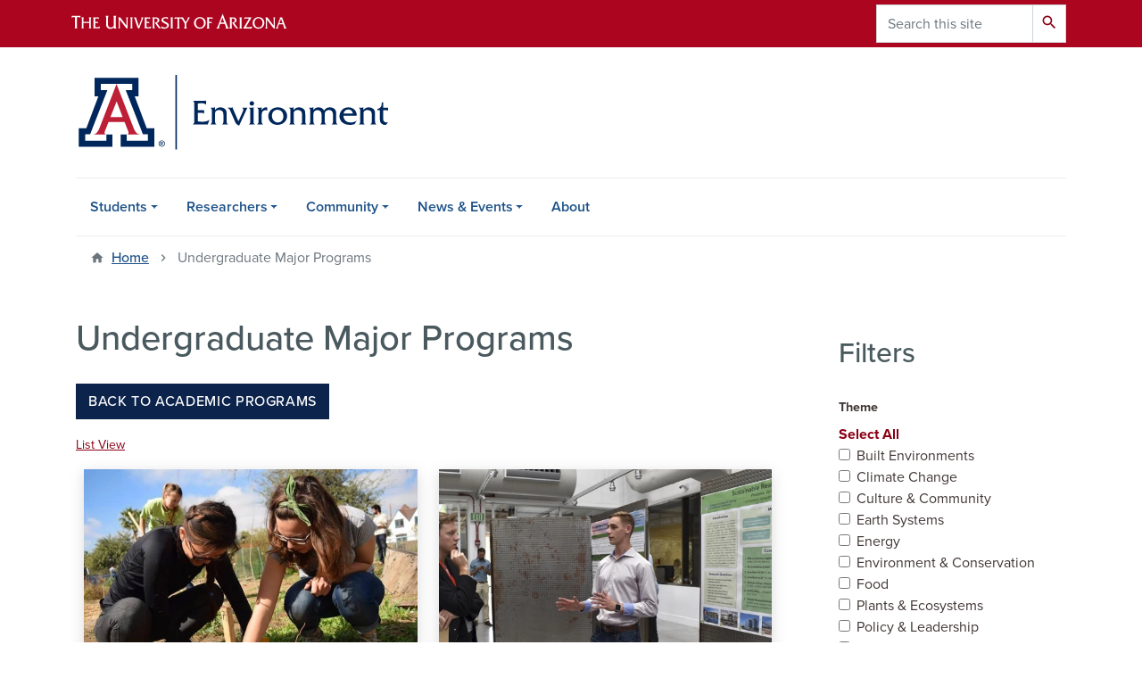

--- FILE ---
content_type: text/html; charset=UTF-8
request_url: https://www.environment.arizona.edu/majors?page=7
body_size: 16715
content:
<!DOCTYPE html>
<html lang="en" dir="ltr" prefix="og: https://ogp.me/ns#" class="sticky-footer">
  <head>
    <meta charset="utf-8" />
<link rel="canonical" href="https://www.environment.arizona.edu/" />
<link rel="shortlink" href="https://www.environment.arizona.edu/" />
<meta property="og:site_name" content="Arizona Environment" />
<meta property="og:url" content="https://www.environment.arizona.edu/" />
<meta name="twitter:card" content="summary" />
<meta name="Generator" content="Arizona Quickstart (https://quickstart.arizona.edu)" />
<meta name="MobileOptimized" content="width" />
<meta name="HandheldFriendly" content="true" />
<meta name="viewport" content="width=device-width, initial-scale=1, shrink-to-fit=no" />
<script type="application/ld+json">{
    "@context": "https://schema.org",
    "@graph": [
        {
            "@type": "CollegeOrUniversity",
            "name": "University of Arizona Arizona Environment",
            "parentOrganization": {
                "@type": "EducationalOrganization",
                "@id": "https://www.arizona.edu/",
                "name": "University of Arizona",
                "url": "https://www.arizona.edu/",
                "sameAs": [
                    "https://www.facebook.com/uarizona",
                    "https://x.com/uarizona",
                    "https://www.instagram.com/uarizona",
                    "https://linkedin.com/edu/university-of-arizona-17783",
                    "https://www.youtube.com/universityofarizona",
                    "https://en.wikipedia.org/wiki/University_of_Arizona"
                ],
                "address": {
                    "@type": "PostalAddress",
                    "streetAddress": "1401 E University Blvd",
                    "addressLocality": "Tucson",
                    "addressRegion": "AZ",
                    "postalCode": "85721",
                    "addressCountry": "US"
                }
            },
            "url": "https://www.environment.arizona.edu/"
        }
    ]
}</script>
<meta http-equiv="x-ua-compatible" content="ie=edge" />
<link rel="icon" href="/profiles/custom/az_quickstart/themes/custom/az_barrio/favicon.ico" type="image/vnd.microsoft.icon" />

    <title>Undergraduate Major Programs | Arizona Environment</title>
    <link rel="stylesheet" media="all" href="/sites/default/files/css/css_zOHEdRdu6sIp4QT5VVVQAgXduRCTN-tLytMPVRSeGWk.css?delta=0&amp;language=en&amp;theme=az_barrio&amp;include=[base64]" />
<link rel="stylesheet" media="all" href="/sites/default/files/css/css_PL7Uy5KU6GyNyMnkP_bRVKCfPAhH3j2E6Rm-15BZLE0.css?delta=1&amp;language=en&amp;theme=az_barrio&amp;include=[base64]" />
<link rel="stylesheet" media="all" href="https://use.typekit.net/emv3zbo.css" />
<link rel="stylesheet" media="all" href="https://fonts.googleapis.com/css?family=Material+Icons+Sharp#.css" />
<link rel="stylesheet" media="all" href="https://cdn.digital.arizona.edu/lib/az-icons/1.0.4/az-icons-styles.min.css" />
<link rel="stylesheet" media="all" href="https://cdn.digital.arizona.edu/lib/arizona-bootstrap/2.0.27/css/arizona-bootstrap.min.css" />
<link rel="stylesheet" media="all" href="/sites/default/files/css/css_rSj4dn4H_keqf9mTWdeRqz3qtGI69PQsgFtMLN10Y3o.css?delta=6&amp;language=en&amp;theme=az_barrio&amp;include=[base64]" />
<link rel="stylesheet" media="print" href="/sites/default/files/css/css_5gDmOEMveVDJJy4utvyKTIeyL-3Wy5F-wHPNVpT4C2I.css?delta=7&amp;language=en&amp;theme=az_barrio&amp;include=[base64]" />

    <script type="application/json" data-drupal-selector="drupal-settings-json">{"path":{"baseUrl":"\/","pathPrefix":"","currentPath":"majors","currentPathIsAdmin":false,"isFront":false,"currentLanguage":"en","currentQuery":{"page":"7"}},"pluralDelimiter":"\u0003","suppressDeprecationErrors":true,"gtag":{"tagId":"","consentMode":false,"otherIds":[],"events":[],"additionalConfigInfo":[]},"ajaxPageState":{"libraries":"[base64]","theme":"az_barrio","theme_token":null},"ajaxTrustedUrl":{"\/majors":true,"\/search\/node":true},"gtm":{"tagId":null,"settings":{"data_layer":"dataLayer","include_environment":false},"tagIds":["GTM-ML2BZB"]},"data":{"extlink":{"extTarget":true,"extTargetAppendNewWindowLabel":"(opens in a new window)","extTargetNoOverride":true,"extNofollow":false,"extTitleNoOverride":false,"extNoreferrer":false,"extFollowNoOverride":false,"extClass":"0","extLabel":"(link is external)","extImgClass":false,"extSubdomains":false,"extExclude":"^(?!(https?:\\\/\\\/)(arizona.box.com|docs.google.com|dropbox.com|www.dropbox.com|emailarizona-my.sharepoint.com|events.trellis.arizona.edu)).*","extInclude":"\/sites\/.+\/files\/.+\\.pdf","extCssExclude":"","extCssInclude":"","extCssExplicit":"","extAlert":false,"extAlertText":"This link will take you to an external web site. We are not responsible for their content.","extHideIcons":false,"mailtoClass":"0","telClass":"","mailtoLabel":"(link sends email)","telLabel":"(link is a phone number)","extUseFontAwesome":false,"extIconPlacement":"append","extPreventOrphan":false,"extFaLinkClasses":"fa fa-external-link","extFaMailtoClasses":"fa fa-envelope-o","extAdditionalLinkClasses":"","extAdditionalMailtoClasses":"","extAdditionalTelClasses":"","extFaTelClasses":"fa fa-phone","whitelistedDomains":[],"extExcludeNoreferrer":""}},"field_group":{"html_element":{"mode":"az_natural_size","context":"view","settings":{"show_empty_fields":false,"id":"","classes":"","element":"figure","show_label":false,"label_element":"h3","label_element_classes":"","attributes":"","effect":"none","speed":"fast"}}},"user":{"uid":0,"permissionsHash":"19793d08d9c995f97f1093c89c3c4a5246dccf315ed8ecf82bd1ed5267259719"}}</script>
<script src="/sites/default/files/js/js_NNSIy0Mu_wic6Y9oWC-OIjZSLSQjKtym8iXueVbkZbI.js?scope=header&amp;delta=0&amp;language=en&amp;theme=az_barrio&amp;include=[base64]"></script>
<script src="/modules/contrib/google_tag/js/gtag.js?t5ox59"></script>
<script src="/modules/contrib/google_tag/js/gtm.js?t5ox59"></script>

  </head>
  <body class="layout-one-sidebar layout-sidebar-second page-view-duplicate-of-majors path-majors">
    <a href="#content" class="visually-hidden focusable skip-link">
      Skip to main content
    </a>
    <noscript><iframe src="https://www.googletagmanager.com/ns.html?id=GTM-ML2BZB"
                  height="0" width="0" style="display:none;visibility:hidden"></iframe></noscript>

      <div class="dialog-off-canvas-main-canvas" data-off-canvas-main-canvas>
    
<div id="page-wrapper">
  <div id="page">
    <header id="header" class="header" role="banner" aria-label="Site header">
                <header class="bg-red arizona-header" id="header_arizona" role="banner">
          <div class="container">
            <div class="row">
                            <a class="arizona-logo" href="https://www.arizona.edu" title="The University of Arizona homepage">
                <img class="arizona-line-logo" alt="The University of Arizona Wordmark Line Logo White" src="https://cdn.digital.arizona.edu/logos/v1.0.0/ua_wordmark_line_logo_white_rgb.min.svg" fetchpriority="high" />
              </a>
                                              <section class="ml-auto d-none d-lg-block d-xl-block region region-header-ua-utilities">
    <div class="search-block-form az-search-block block block-search block-search-form-block" data-drupal-selector="search-block-form" id="block-az-barrio-search" role="search">
  
    
          <div class="content">
      <form action="/search/node" method="get" id="search-block-form" accept-charset="UTF-8" class="search-form search-block-form">
  <div class="input-group">
      <label for="edit-keys" class="sr-only">Search</label>
<input title="Enter the terms you wish to search for." data-drupal-selector="edit-keys" type="search" id="edit-keys" name="keys" value="" size="15" maxlength="128" class="form-search form-control" placeholder="Search this site" aria-label="Search this site" />



<div data-drupal-selector="edit-actions" class="form-actions js-form-wrapper input-group-append" id="edit-actions"><button data-drupal-selector="edit-submit" type="submit" id="edit-submit" value="Search" class="button js-form-submit form-submit btn"><span class="material-icons-sharp">search</span></button>

</div>


  </div>
</form>


    </div>
  
</div>

  </section>

                          </div> <!-- /.row -->
          </div> <!-- /.container -->
                    <div class="redbar-buttons d-lg-none d-flex">
            <button data-toggle="offcanvas" type="button" data-target="#navbar-top" aria-controls="navbar-top" class="btn btn-redbar" id="jsAzSearch">
              <span aria-hidden="true" class="icon material-icons-sharp"> search </span>
              <span class="icon-text"> search </span>
            </button>
            <button data-toggle="offcanvas" type="button" data-target="#navbar-top" aria-controls="navbar-top" class="btn btn-redbar">
              <span aria-hidden="true" class="icon material-icons-sharp"> menu </span>
              <span class="icon-text"> menu </span>
            </button>
          </div>
                  </header>
        <div class="header page-row" id="header_site" role="banner">
          <div class="container">
            <div class="row">
              <div class="col-12 col-sm-6 col-lg-4">
                  <section class="region region-branding">
    <div id="block-az-barrio-branding" class="clearfix block block-system block-system-branding-block">
  
    
        <a href="/" title="Arizona Environment | Home" class="qs-site-logo d-block" rel="home"><img class="img-fluid" fetchpriority="high" src="/sites/default/files/AIR_Environment_WEBHEADER_0.svg" alt="Arizona Environment | Home" />
</a>
    </div>

  </section>

              </div>
              <div class="col-12 col-sm-6 col-lg-8">
                <div class="row">
                  
                </div>
                              </div>
            </div> <!-- /.row -->
          </div> <!-- /.container -->

          <div class="container">
            <div class="row">
                            <div class="col-lg">
                <nav id="navbar-top" class="navbar-offcanvas has-navigation-region has-off-canvas-region">
                  <div class="navbar-offcanvas-header">
                    <div class="bg-chili d-flex justify-content-between align-items-center">
                      <a href="/" class="btn btn-redbar">
                        <span aria-hidden="true" class="icon material-icons-sharp"> home </span>
                        <span class="icon-text"> home </span>
                      </a>
                      <button data-toggle="offcanvas" type="button" data-target="#navbar-top" aria-controls="navbar-top" class="btn btn-redbar">
                        <span aria-hidden="true" class="icon material-icons-sharp"> close </span>
                        <span class="icon-text"> close </span>
                      </button>
                    </div>
                                            <section class="region region-navigation-offcanvas">
    <div class="search-block-form bg-white navbar-offcanvas-search" data-drupal-selector="search-block-form-2" id="block-az-barrio-offcanvas-searchform" role="search">
  
    
      <form action="/search/node" method="get" id="search-block-form--2" accept-charset="UTF-8" class="search-form search-block-form">
  <div class="input-group">
      <label for="edit-keys--2" class="sr-only">Search</label>
<input title="Enter the terms you wish to search for." data-drupal-selector="edit-keys" type="search" id="edit-keys--2" name="keys" value="" size="15" maxlength="128" class="form-search form-control" placeholder="Search this site" aria-label="Search this site" />



<div data-drupal-selector="edit-actions" class="form-actions js-form-wrapper input-group-append" id="edit-actions--2"><button data-drupal-selector="edit-submit" type="submit" id="edit-submit--2" value="Search" class="button js-form-submit form-submit btn"><span class="material-icons-sharp">search</span></button>

</div>


  </div>
</form>


  </div>

  </section>

                                    </div>
                                                        <section class="region region-navigation">
          <nav role="navigation" aria-labelledby="block-az-barrio-main-menu-menu" id="block-az-barrio-main-menu" class="block block-menu navigation menu--main">
                      
    <h2 class="sr-only" id="block-az-barrio-main-menu-menu">Main navigation</h2>
    
  
              
              <ul id="block-az-barrio-main-menu" block="block-az-barrio-main-menu" class="clearfix navbar-nav flex-lg-row">
                          <li class="nav-item menu-item--expanded dropdown nav-item nav-item-parent keep-open">
                            	    <button class="nav-item menu-item--expanded dropdown nav-item nav-item-parent keep-open nav-link dropdown-toggle" data-toggle="dropdown" aria-expanded="false" aria-haspopup="true" data-display="static">Students</button>
                                  <div class="dropdown-menu">
                                                  <a href="/findyourenvironment" class="dropdown-item" data-drupal-link-system-path="node/191">Find Your Environment</a>
                                                                    <a href="/majors" class="dropdown-item" data-drupal-link-system-path="majors">Undergraduate Majors</a>
                                                                    <a href="https://environment.arizona.edu/major-exploration-advising" class="dropdown-item">Major Exploration Advising</a>
                                                                    <a href="/job-board" class="dropdown-item" data-drupal-link-system-path="job-board">Job Board</a>
                                                                    <a href="/growing-green" class="dropdown-item" data-drupal-link-system-path="node/497">Growing Green Newsletter</a>
                                                                    <a href="/students/student-success-resources" class="dropdown-item" data-drupal-link-system-path="node/1631">Student Success Resources</a>
                                                                    <a href="https://environment.arizona.edu/craft-and-connect-explore-environmental-careers" class="dropdown-item">Craft and Connect</a>
                                                                    <a href="/students/climate-postcards" class="dropdown-item" data-drupal-link-system-path="node/1638">Climate Postcards</a>
                                </div>
      
                          </li>
                                  <li class="nav-item menu-item--expanded dropdown nav-item nav-item-parent keep-open">
                            	    <button class="nav-item menu-item--expanded dropdown nav-item nav-item-parent keep-open nav-link dropdown-toggle" data-toggle="dropdown" aria-expanded="false" aria-haspopup="true" data-display="static">Researchers</button>
                                  <div class="dropdown-menu">
                                                  <a href="/researchers/overview" class="dropdown-item" data-drupal-link-system-path="node/1302">Overview</a>
                                                                    <a href="/researchers/research-areas" class="dropdown-item" data-drupal-link-system-path="node/1368">Research Areas</a>
                                                                    <a href="/researchers/funding-opportunities" class="dropdown-item" data-drupal-link-system-path="node/79">Funding Opportunities</a>
                                                                    <a href="/projects-initiatives" class="dropdown-item" data-drupal-link-system-path="projects-initiatives">Projects &amp; Initiatives</a>
                                </div>
      
                          </li>
                                  <li class="nav-item menu-item--expanded dropdown nav-item nav-item-parent keep-open">
                            	    <button class="nav-item menu-item--expanded dropdown nav-item nav-item-parent keep-open nav-link dropdown-toggle" data-toggle="dropdown" aria-expanded="false" aria-haspopup="true" data-display="static">Community</button>
                                  <div class="dropdown-menu">
                                                  <a href="/community/overview" class="dropdown-item" data-drupal-link-system-path="node/364">Overview</a>
                                                                    <a href="/community/citizen-science" class="dropdown-item" data-drupal-link-system-path="node/75">Citizen Science</a>
                                                                    <a href="/community/outreach" class="dropdown-item" data-drupal-link-system-path="node/77">Outreach</a>
                                                                    <a href="/community/resources" class="dropdown-item" data-drupal-link-system-path="node/76">Resources</a>
                                                                    <a href="/making-arizona" class="dropdown-item" data-drupal-link-system-path="node/763">Making Arizona</a>
                                </div>
      
                          </li>
                                  <li class="nav-item menu-item--expanded dropdown nav-item nav-item-parent keep-open">
                            	    <button class="nav-item menu-item--expanded dropdown nav-item nav-item-parent keep-open nav-link dropdown-toggle" data-toggle="dropdown" aria-expanded="false" aria-haspopup="true" data-display="static">News &amp; Events</button>
                                  <div class="dropdown-menu">
                                                  <a href="/news" class="dropdown-item" data-drupal-link-system-path="node/10">News</a>
                                                                    <a href="/calendar" class="dropdown-item" data-drupal-link-system-path="calendar">Events</a>
                                                                    <a href="https://environment.arizona.edu/newsletter" class="dropdown-item">The Dirt Newsletter</a>
                                </div>
      
                          </li>
                                  <li class="nav-item">
                                        <a href="/about-0" class="nav-link" data-drupal-link-system-path="node/974">About</a>
                          </li>
                      </ul>
      


      </nav>

  </section>

                                                </nav>
              </div>
                          </div>
                          <div class="row">
                  <section class="col-md region region-help">
    

  </section>

              </div>
                      </div>
        </div>
    </header>

    <div id="main-wrapper" class="layout-main-wrapper clearfix">
        <div id="main">
                              <div class="container">
                                    <div class="row">
                <section class="col-md region region-breadcrumb">
    <div id="block-az-barrio-breadcrumbs" class="block block-system block-system-breadcrumb-block">
  
    
      <div class="content">
      
  <nav role="navigation" aria-label="breadcrumb">
    <ol class="breadcrumb">
                  <li class="breadcrumb-item breadcrumb-item-home">
          <a href="/">Home</a>
        </li>
                        <li class="breadcrumb-item active" aria-current="page">
          Undergraduate Major Programs
        </li>
              </ol>
  </nav>

    </div>
  </div>

  </section>

            </div>
                                  </div>
                    <div class="container">
            <div class="row row-offcanvas row-offcanvas-left clearfix">
              <main class="main-content col" id="content" role="main">
                  <section class="region region-content">
    <div id="block-az-barrio-page-title" class="block block-core block-page-title-block">
  
    
      <div class="content">
      
  <h1 class="title">Undergraduate Major Programs</h1>


    </div>
  </div>
<div id="block-az-barrio-content" class="block block-system block-system-main-block">
  
    
      <div class="content">
      <div class="views-element-container"><div class="view view-duplicate-of-majors view-id-duplicate_of_majors view-display-id-page_1 js-view-dom-id-428f34fc14988813b91c05bed83b471bf8d447a4baf6b66e4a88dabcd373e9d4">
  
    
      <div class="view-header">
      <p class><a href="/academic-programs" class="btn btn-blue">Back to Academic Programs</a></p>
<p class="text-align-left"><a href="/majors/list" class="small">List View</a></p>
    </div>
      
      <div class="view-content">
      <div id="views-bootstrap-duplicate-of-majors-page-1"  class="grid views-view-grid">
  <div class="row">
          <div  class="col-12 col-sm-12 col-md-12 col-lg-6 col-xl-6 row pb-3">
        <div class="card card-borderless shadow ml-4"><div>
  
  
  <div class="field field--name-field-media-az-image field--type-image field--label-visually_hidden">
    <div class="field__label visually-hidden">Image</div>
              <div class="field__item">  <img loading="lazy" class="img-fluid image-style-az-card-image" src="/sites/default/files/styles/az_card_image/public/2023-01/sustainable_built_environments-sustainable_landscapes_emphasis.jpg.webp?itok=hXjwTuRh" width="568" height="426" alt="Two people inspecting soil" />


</div>
          </div>

</div>
<div class="card-body h-100"><div class="text-align-right small p-2"></div><h2 class="card-title h5 bold mt-0">Sustainable Built Environments</h2><p class="h5">Sustainable Landscapes Emphasis</p><p class="field-content mb-0">Identify strategies to design innovative and sustainable landscapes while studying water harvesting, passive cooling, urban heat island mitigation, climate adaptability, how landscapes can improve human health, urban ecology, natural resource management, and environmental policy. Graduate with a deeper understanding of the pivotal role of landscapes in a community and how to make them more sustainable.</p></div><div class="mt-auto px-3 pb-3"><a class="btn btn-outline-red btn-block" href="https://www.arizona.edu/degree-search/majors/sustainable-built-environments-sustainable-landscapes-emphasis" target="_blank">More Information</a><a href="http://sbe.arizona.edu/" class="btn btn-block btn-outline-blue mt-2" target="_blank">Department Website</a></div></div>
      </div>
          <div  class="col-12 col-sm-12 col-md-12 col-lg-6 col-xl-6 row pb-3">
        <div class="card card-borderless shadow ml-4"><div>
  
  
  <div class="field field--name-field-media-az-image field--type-image field--label-visually_hidden">
    <div class="field__label visually-hidden">Image</div>
              <div class="field__item">  <img loading="lazy" class="img-fluid image-style-az-card-image" src="/sites/default/files/styles/az_card_image/public/2023-01/sustainable_built_environments-sustainable_real_estate_emphasis.jpg.webp?itok=b8kMV3gq" width="568" height="426" alt="A man giving a poster presentation" />


</div>
          </div>

</div>
<div class="card-body h-100"><div class="text-align-right small p-2"></div><h2 class="card-title h5 bold mt-0">Sustainable Built Environments</h2><p class="h5">Sustainable Real Estate Development Emphasis</p><p class="field-content mb-0">Join the new green economy with a focus in sustainable land development and real estate finance. Coursework in sustainable practices, urban design, real estate finance, site development, and construction builds practical business skills like accounting, marketing, and economics. Enjoy collaborative learning environments that build skills in innovative thought, creativity, problem-solving, and teamwork.</p></div><div class="mt-auto px-3 pb-3"><a class="btn btn-outline-red btn-block" href="https://www.arizona.edu/degree-search/majors/sustainable-built-environments-sustainable-real-estate-development-emphasis" target="_blank">More Information</a><a href="http://sbe.arizona.edu/" class="btn btn-block btn-outline-blue mt-2" target="_blank">Department Website</a></div></div>
      </div>
          <div  class="col-12 col-sm-12 col-md-12 col-lg-6 col-xl-6 row pb-3">
        <div class="card card-borderless shadow ml-4"><div>
  
  
  <div class="field field--name-field-media-az-image field--type-image field--label-visually_hidden">
    <div class="field__label visually-hidden">Image</div>
              <div class="field__item">  <img loading="lazy" class="img-fluid image-style-az-card-image" src="/sites/default/files/styles/az_card_image/public/2023-01/ua_cals_sustainable_plant_systems-agronomy.jpg.webp?itok=jFgXFc3e" width="568" height="426" alt="A drone flying over a plot of crops with the pilot standing on the ground" />


</div>
          </div>

</div>
<div class="card-body h-100"><div class="text-align-right small p-2"></div><h2 class="card-title h5 bold mt-0">Sustainable Plant Systems</h2><p class="h5">Agronomy Option</p><p class="field-content mb-0">Discover plant systems that maximize production, conserve resources and minimize environmental damage with coursework from basic and applied plant and soil science in small classes and hands-on training. Students focus on developing low-water use and disease-resistant plants that maximize crop yield and plant health in fields where land size constrains production.</p></div><div class="mt-auto px-3 pb-3"><a class="btn btn-outline-red btn-block" href="https://www.arizona.edu/degree-search/majors/sustainable-plant-systems-agronomy-option" target="_blank">More Information</a><a href="https://sustainableplantscience.arizona.edu/" class="btn btn-block btn-outline-blue mt-2" target="_blank">Department Website</a></div></div>
      </div>
          <div  class="col-12 col-sm-12 col-md-12 col-lg-6 col-xl-6 row pb-3">
        <div class="card card-borderless shadow ml-4"><div>
  
  
  <div class="field field--name-field-media-az-image field--type-image field--label-visually_hidden">
    <div class="field__label visually-hidden">Image</div>
              <div class="field__item">  <img loading="lazy" class="img-fluid image-style-az-card-image" src="/sites/default/files/styles/az_card_image/public/2023-01/ua_cals_sustainable_plant_systems-controlled_environment_agriculture_emphasis.jpg.webp?itok=TkLZ8s-l" width="568" height="426" alt="Two women researchers in labcoats inspecting plants under a microscope" />


</div>
          </div>

</div>
<div class="card-body h-100"><div class="text-align-right small p-2"></div><h2 class="card-title h5 bold mt-0">Sustainable Plant Systems</h2><p class="h5">Controlled Environment Agriculture Emphasis</p><p class="field-content mb-0">Create sustainable growing solutions that aid in feeding, clothing and fueling our ever-expanding population while ensuring a healthy planet for future generations. Learn how to use environmentally, socially and economically sustainable growing systems in arid lands and urban settings and graduate with a science-based foundation, prepared to advance the industry of modern agriculture.</p></div><div class="mt-auto px-3 pb-3"><a class="btn btn-outline-red btn-block" href="https://www.arizona.edu/degree-search/majors/sustainable-plant-systems-controlled-environment-agriculture-emphasis" target="_blank">More Information</a><a href="https://sustainableplantscience.arizona.edu/" class="btn btn-block btn-outline-blue mt-2" target="_blank">Department Website</a></div></div>
      </div>
          <div  class="col-12 col-sm-12 col-md-12 col-lg-6 col-xl-6 row pb-3">
        <div class="card card-borderless shadow ml-4"><div>
  
  
  <div class="field field--name-field-media-az-image field--type-image field--label-visually_hidden">
    <div class="field__label visually-hidden">Image</div>
              <div class="field__item">  <img loading="lazy" class="img-fluid image-style-az-card-image" src="/sites/default/files/styles/az_card_image/public/2023-01/ua_cals_sustainable_plant_systems-fresh_produce_safety_emphasis.jpg.webp?itok=-_JsjgXR" width="568" height="426" alt="Two people inspecting plants with a laptop and some sensor equipment" />


</div>
          </div>

</div>
<div class="card-body h-100"><div class="text-align-right small p-2"></div><h2 class="card-title h5 bold mt-0">Sustainable Plant Systems</h2><p class="h5">Fresh Produce Safety</p><p class="field-content mb-0">In this Yuma-based program, discover how production chains become contaminated with diseases, and learn Good Agricultural Practices for the harvest of leafy greens and fresh-vegetable food safety. Coursework provides insight into food safety issues, field risk assessments, facility sanitation, and inspection processes, and provide real-life experience applying soil, water and plant sciences to solve problems.</p></div><div class="mt-auto px-3 pb-3"><a class="btn btn-outline-red btn-block" href="https://www.arizona.edu/degree-search/majors/sustainable-plant-systems-fresh-produce-safety" target="_blank">More Information</a><a href="https://environmentalscience.cals.arizona.edu/sustainable-plant-systems-major" class="btn btn-block btn-outline-blue mt-2" target="_blank">Department Website</a></div></div>
      </div>
          <div  class="col-12 col-sm-12 col-md-12 col-lg-6 col-xl-6 row pb-3">
        <div class="card card-borderless shadow ml-4"><div>
  
  
  <div class="field field--name-field-media-az-image field--type-image field--label-visually_hidden">
    <div class="field__label visually-hidden">Image</div>
              <div class="field__item">  <img loading="lazy" class="img-fluid image-style-az-card-image" src="/sites/default/files/styles/az_card_image/public/2023-01/ua_cals_sustainable_plant_systems-urban_horticulture.jpg.webp?itok=wpzw7MJy" width="568" height="426" alt="A woman picking vegetables out of an urban garden" />


</div>
          </div>

</div>
<div class="card-body h-100"><div class="text-align-right small p-2"></div><h2 class="card-title h5 bold mt-0">Sustainable Plant Systems</h2><p class="h5">Urban Horticulture Emphasis</p><p class="field-content mb-0">Focus on assessing, designing, and managing urban landscapes to reduce environmental impact while promoting human health and economic well-being. Build a solid foundation in plant, soil, and water science; gain practical skills in sustainable agricultural practices; engage in hands-on learning; and graduate fully prepared for a career in urban landscape design and management.</p></div><div class="mt-auto px-3 pb-3"><a class="btn btn-outline-red btn-block" href="https://www.arizona.edu/degree-search/majors/sustainable-plant-systems-urban-horticulture-emphasis" target="_blank">More Information</a><a href="https://sustainableplantscience.arizona.edu/" class="btn btn-block btn-outline-blue mt-2" target="_blank">Department Website</a></div></div>
      </div>
          <div  class="col-12 col-sm-12 col-md-12 col-lg-6 col-xl-6 row pb-3">
        <div class="card card-borderless shadow ml-4"><div>
  
  
  <div class="field field--name-field-media-az-image field--type-image field--label-visually_hidden">
    <div class="field__label visually-hidden">Image</div>
              <div class="field__item">  <img loading="lazy" class="img-fluid image-style-az-card-image" src="/sites/default/files/styles/az_card_image/public/2023-01/ua_sbs_urban_and_regional_development.jpg.webp?itok=RVg6HorC" width="568" height="426" alt="A man and woman looking at a tablet together on a park bench" />


</div>
          </div>

</div>
<div class="card-body h-100"><div class="text-align-right small p-2"></div><h2 class="card-title h5 bold mt-0">Urban and Regional Development</h2><p class="field-content mb-0">Learn how to analyze data and use geographic information systems while gaining gain hands-on training in the field and interactive remote-sensing laboratories to address questions of urban and regional growth, economic activity, land development, and real estate. Graduate with skill sets in analytical research, industry software, design, and planning law and legislation.</p></div><div class="mt-auto px-3 pb-3"><a class="btn btn-outline-red btn-block" href="https://www.arizona.edu/degree-search/majors/urban-and-regional-development" target="_blank">More Information</a><a href="https://sbsmajors.arizona.edu/urban-and-regional-development" class="btn btn-block btn-outline-blue mt-2" target="_blank">Department Website</a></div></div>
      </div>
      </div>
</div>

    </div>
  
        <nav role="navigation" aria-label="pagination-heading">
    <h3 id="pagination-heading" class="sr-only">Pagination</h3>
    <ul class="pagination js-pager__items">
                    <li class="page-item">
          <a href="?page=0" title="Go to first page" class="page-link">
            <span aria-hidden="true">« First</span>
            <span class="sr-only">First page</span>
          </a>
        </li>
                          <li class="page-item pager__item--previous hide-pager-item-mobile">
          <a href="?page=6" title="Go to previous page" rel="prev" class="page-link">
            <span aria-hidden="true">‹‹</span>
            <span class="sr-only">Previous page</span>
          </a>
        </li>
                                                        <li class="page-item pager__item--ellipsis d-sm-none">&hellip;</li>
                                              <li class="page-item hide-pager-item-mobile">
                      <a href="?page=0" title="" class="page-link">1</a>
                  </li>
                                        <li class="page-item hide-pager-item-mobile">
                      <a href="?page=1" title="" class="page-link">2</a>
                  </li>
                                        <li class="page-item hide-pager-item-mobile">
                      <a href="?page=2" title="" class="page-link">3</a>
                  </li>
                                        <li class="page-item hide-pager-item-mobile">
                      <a href="?page=3" title="" class="page-link">4</a>
                  </li>
                                        <li class="page-item hide-pager-item-mobile">
                      <a href="?page=4" title="" class="page-link">5</a>
                  </li>
                                        <li class="page-item">
                      <a href="?page=5" title="" class="page-link">6</a>
                  </li>
                                        <li class="page-item">
                      <a href="?page=6" title="" class="page-link">7</a>
                  </li>
                                        <li class="page-item active">
                      <span class="page-link">8</span>
                  </li>
                                                        <li class="page-item pager__item--ellipsis d-none">&hellip;</li>
                            </ul>
  </nav>

            <div class="view-footer">
      <style>
#edit-department{
max-width: 90%;
width: 100%;
}
</style>
    </div>
    </div>
</div>

    </div>
  </div>
<div id="block-majorscss" class="block block-block-content block-block-content4d7688a6-865c-4592-ab44-81bf3c419ede">
  
    
      <div class="content">
      
      <div class="field field--name-field-az-main-content field--type-entity-reference-revisions field--label-hidden field__items">
              <div class="field__item">  <div class="mb-0 paragraph paragraph--type--az-text paragraph--view-mode--default">
          
            <div class="clearfix text-formatted field field--name-field-az-text-area field--type-text-long field--label-hidden field__item"><style>
.major-tags a, .opportunity-tags a{
display: inline-block;
color: #0C234B;
font-size: 75%;
padding: 0.25em 0.4em;
background-color: #E2E9EB;
border-radius: .3;
margin: .2em .1em;
}

.major-tags a:hover, .major-tags a:focus, .opportunity-tags a:hover, .opportunity-tags a:focus {
background-color: #c1c9d0;
color: #212529;
text-decoration: none;
}
</style></div>
      
      </div>
</div>
          </div>
  
    </div>
  </div>
<div id="block-majorstestblock" class="block block-block-content block-block-contentd7a645e3-cbdf-4f4d-b273-f7876bb8c2aa">
  
    
      <div class="content">
      
      <div class="field field--name-field-az-main-content field--type-entity-reference-revisions field--label-hidden field__items">
              <div class="field__item">  <div class="mb-0 paragraph paragraph--type--az-text paragraph--view-mode--default">
          
            <div class="clearfix text-formatted field field--name-field-az-text-area field--type-text-long field--label-hidden field__item"><style>
details {
display: block;
width: 100%;
margin-bottom: 24px;
}

.fieldset-legend {
font-size: .9em;
}

.bef-toggle {
text-decoration: none;
padding-bottom: 10px;
}
</style>

<script>
window.addEventListener('load', function () {
    var formitems = document.getElementsByClassName("js-form-type-checkbox");
console.log(formitems.length);
    for(i = 0; i < formitems.length; i++){
        formitems.item(i).lastElementChild.setAttribute("for", formitems.item(i).firstElementChild.getAttribute("id").toString());
console.log("This script is at least running...");
    }
});
//this script is necessary to link labels to their checkboxes
</script></div>
      
      </div>
</div>
          </div>
  
    </div>
  </div>

  </section>

              </main>
                                                                      <div class="sidebar_second sidebar col-md-3 order-last" id="sidebar_second">
                <aside class="section" role="complementary">
                    <section class="region region-sidebar-second">
    <div class="views-exposed-form bef-exposed-form mt-6 block block-views block-views-exposed-filter-blockduplicate-of-majors-page-1" data-drupal-selector="views-exposed-form-duplicate-of-majors-page-1" id="block-exposedformduplicate-of-majorspage-1">
  
      <h2>Filters</h2>
    
      <div class="content">
      
<form action="/majors" method="get" id="views-exposed-form-duplicate-of-majors-page-1" accept-charset="UTF-8">
  <div class="form-row">
  <fieldset data-drupal-selector="edit-theme" id="edit-theme--2--wrapper" class="fieldgroup form-composite js-form-item form-item js-form-wrapper form-wrapper mb-3">
      <legend class="col-form-label font-weight-bold">
    <span class="fieldset-legend">Theme</span>
  </legend>
  <div class="fieldset-wrapper">
            <div id="edit-theme--2" class="checkbox"><div class="form-checkboxes bef-checkboxes bef-select-all-none">
                  

                

  <div class="js-form-item js-form-type-checkbox checkbox form-check js-form-item-theme-95 form-item-theme-95">
                <input data-drupal-selector="edit-theme-95" type="checkbox" id="edit-theme-95--2" name="theme[95]" value="95" class="form-checkbox form-check-input">
          <label  class="form-check-label" for="edit-theme-95--2">
        Built Environments
      </label>
                  </div>

                    

                

  <div class="js-form-item js-form-type-checkbox checkbox form-check js-form-item-theme-96 form-item-theme-96">
                <input data-drupal-selector="edit-theme-96" type="checkbox" id="edit-theme-96--2" name="theme[96]" value="96" class="form-checkbox form-check-input">
          <label  class="form-check-label" for="edit-theme-96--2">
        Climate Change
      </label>
                  </div>

                    

                

  <div class="js-form-item js-form-type-checkbox checkbox form-check js-form-item-theme-97 form-item-theme-97">
                <input data-drupal-selector="edit-theme-97" type="checkbox" id="edit-theme-97--2" name="theme[97]" value="97" class="form-checkbox form-check-input">
          <label  class="form-check-label" for="edit-theme-97--2">
        Culture & Community
      </label>
                  </div>

                    

                

  <div class="js-form-item js-form-type-checkbox checkbox form-check js-form-item-theme-98 form-item-theme-98">
                <input data-drupal-selector="edit-theme-98" type="checkbox" id="edit-theme-98--2" name="theme[98]" value="98" class="form-checkbox form-check-input">
          <label  class="form-check-label" for="edit-theme-98--2">
        Earth Systems
      </label>
                  </div>

                    

                

  <div class="js-form-item js-form-type-checkbox checkbox form-check js-form-item-theme-99 form-item-theme-99">
                <input data-drupal-selector="edit-theme-99" type="checkbox" id="edit-theme-99--2" name="theme[99]" value="99" class="form-checkbox form-check-input">
          <label  class="form-check-label" for="edit-theme-99--2">
        Energy
      </label>
                  </div>

                    

                

  <div class="js-form-item js-form-type-checkbox checkbox form-check js-form-item-theme-100 form-item-theme-100">
                <input data-drupal-selector="edit-theme-100" type="checkbox" id="edit-theme-100--2" name="theme[100]" value="100" class="form-checkbox form-check-input">
          <label  class="form-check-label" for="edit-theme-100--2">
        Environment & Conservation
      </label>
                  </div>

                    

                

  <div class="js-form-item js-form-type-checkbox checkbox form-check js-form-item-theme-101 form-item-theme-101">
                <input data-drupal-selector="edit-theme-101" type="checkbox" id="edit-theme-101--2" name="theme[101]" value="101" class="form-checkbox form-check-input">
          <label  class="form-check-label" for="edit-theme-101--2">
        Food
      </label>
                  </div>

                    

                

  <div class="js-form-item js-form-type-checkbox checkbox form-check js-form-item-theme-102 form-item-theme-102">
                <input data-drupal-selector="edit-theme-102" type="checkbox" id="edit-theme-102--2" name="theme[102]" value="102" class="form-checkbox form-check-input">
          <label  class="form-check-label" for="edit-theme-102--2">
        Plants & Ecosystems
      </label>
                  </div>

                    

                

  <div class="js-form-item js-form-type-checkbox checkbox form-check js-form-item-theme-103 form-item-theme-103">
                <input data-drupal-selector="edit-theme-103" type="checkbox" id="edit-theme-103--2" name="theme[103]" value="103" class="form-checkbox form-check-input">
          <label  class="form-check-label" for="edit-theme-103--2">
        Policy & Leadership
      </label>
                  </div>

                    

                

  <div class="js-form-item js-form-type-checkbox checkbox form-check js-form-item-theme-104 form-item-theme-104">
                <input data-drupal-selector="edit-theme-104" type="checkbox" id="edit-theme-104--2" name="theme[104]" value="104" class="form-checkbox form-check-input">
          <label  class="form-check-label" for="edit-theme-104--2">
        Public Health & Medicine
      </label>
                  </div>

                    

                

  <div class="js-form-item js-form-type-checkbox checkbox form-check js-form-item-theme-94 form-item-theme-94">
                <input data-drupal-selector="edit-theme-94" type="checkbox" id="edit-theme-94--2" name="theme[94]" value="94" class="form-checkbox form-check-input">
          <label  class="form-check-label" for="edit-theme-94--2">
        Research & Advanced Study
      </label>
                  </div>

                    

                

  <div class="js-form-item js-form-type-checkbox checkbox form-check js-form-item-theme-105 form-item-theme-105">
                <input data-drupal-selector="edit-theme-105" type="checkbox" id="edit-theme-105--2" name="theme[105]" value="105" class="form-checkbox form-check-input">
          <label  class="form-check-label" for="edit-theme-105--2">
        Water
      </label>
                  </div>

      </div>
</div>

          </div>
</fieldset>
<fieldset data-drupal-selector="edit-careerfield" id="edit-careerfield--2--wrapper" class="fieldgroup form-composite js-form-item form-item js-form-wrapper form-wrapper mb-3">
      <legend class="col-form-label font-weight-bold">
    <span class="fieldset-legend">Career Field</span>
  </legend>
  <div class="fieldset-wrapper">
            <div id="edit-careerfield--2" class="checkbox"><div class="form-checkboxes bef-checkboxes bef-select-all-none">
                  

                

  <div class="js-form-item js-form-type-checkbox checkbox form-check js-form-item-careerfield-79 form-item-careerfield-79">
                <input data-drupal-selector="edit-careerfield-79" type="checkbox" id="edit-careerfield-79--2" name="careerfield[79]" value="79" class="form-checkbox form-check-input">
          <label  class="form-check-label" for="edit-careerfield-79--2">
        Agriculture
      </label>
                  </div>

                    

                

  <div class="js-form-item js-form-type-checkbox checkbox form-check js-form-item-careerfield-80 form-item-careerfield-80">
                <input data-drupal-selector="edit-careerfield-80" type="checkbox" id="edit-careerfield-80--2" name="careerfield[80]" value="80" class="form-checkbox form-check-input">
          <label  class="form-check-label" for="edit-careerfield-80--2">
        Biotechnology
      </label>
                  </div>

                    

                

  <div class="js-form-item js-form-type-checkbox checkbox form-check js-form-item-careerfield-81 form-item-careerfield-81">
                <input data-drupal-selector="edit-careerfield-81" type="checkbox" id="edit-careerfield-81--2" name="careerfield[81]" value="81" class="form-checkbox form-check-input">
          <label  class="form-check-label" for="edit-careerfield-81--2">
        Conservation
      </label>
                  </div>

                    

                

  <div class="js-form-item js-form-type-checkbox checkbox form-check js-form-item-careerfield-82 form-item-careerfield-82">
                <input data-drupal-selector="edit-careerfield-82" type="checkbox" id="edit-careerfield-82--2" name="careerfield[82]" value="82" class="form-checkbox form-check-input">
          <label  class="form-check-label" for="edit-careerfield-82--2">
        Education
      </label>
                  </div>

                    

                

  <div class="js-form-item js-form-type-checkbox checkbox form-check js-form-item-careerfield-83 form-item-careerfield-83">
                <input data-drupal-selector="edit-careerfield-83" type="checkbox" id="edit-careerfield-83--2" name="careerfield[83]" value="83" class="form-checkbox form-check-input">
          <label  class="form-check-label" for="edit-careerfield-83--2">
        Engineering
      </label>
                  </div>

                    

                

  <div class="js-form-item js-form-type-checkbox checkbox form-check js-form-item-careerfield-84 form-item-careerfield-84">
                <input data-drupal-selector="edit-careerfield-84" type="checkbox" id="edit-careerfield-84--2" name="careerfield[84]" value="84" class="form-checkbox form-check-input">
          <label  class="form-check-label" for="edit-careerfield-84--2">
        Government
      </label>
                  </div>

                    

                

  <div class="js-form-item js-form-type-checkbox checkbox form-check js-form-item-careerfield-85 form-item-careerfield-85">
                <input data-drupal-selector="edit-careerfield-85" type="checkbox" id="edit-careerfield-85--2" name="careerfield[85]" value="85" class="form-checkbox form-check-input">
          <label  class="form-check-label" for="edit-careerfield-85--2">
        Healthcare
      </label>
                  </div>

                    

                

  <div class="js-form-item js-form-type-checkbox checkbox form-check js-form-item-careerfield-86 form-item-careerfield-86">
                <input data-drupal-selector="edit-careerfield-86" type="checkbox" id="edit-careerfield-86--2" name="careerfield[86]" value="86" class="form-checkbox form-check-input">
          <label  class="form-check-label" for="edit-careerfield-86--2">
        Journalism
      </label>
                  </div>

                    

                

  <div class="js-form-item js-form-type-checkbox checkbox form-check js-form-item-careerfield-87 form-item-careerfield-87">
                <input data-drupal-selector="edit-careerfield-87" type="checkbox" id="edit-careerfield-87--2" name="careerfield[87]" value="87" class="form-checkbox form-check-input">
          <label  class="form-check-label" for="edit-careerfield-87--2">
        Law / Public Policy
      </label>
                  </div>

                    

                

  <div class="js-form-item js-form-type-checkbox checkbox form-check js-form-item-careerfield-88 form-item-careerfield-88">
                <input data-drupal-selector="edit-careerfield-88" type="checkbox" id="edit-careerfield-88--2" name="careerfield[88]" value="88" class="form-checkbox form-check-input">
          <label  class="form-check-label" for="edit-careerfield-88--2">
        Market Research
      </label>
                  </div>

                    

                

  <div class="js-form-item js-form-type-checkbox checkbox form-check js-form-item-careerfield-89 form-item-careerfield-89">
                <input data-drupal-selector="edit-careerfield-89" type="checkbox" id="edit-careerfield-89--2" name="careerfield[89]" value="89" class="form-checkbox form-check-input">
          <label  class="form-check-label" for="edit-careerfield-89--2">
        Mining Operations
      </label>
                  </div>

                    

                

  <div class="js-form-item js-form-type-checkbox checkbox form-check js-form-item-careerfield-90 form-item-careerfield-90">
                <input data-drupal-selector="edit-careerfield-90" type="checkbox" id="edit-careerfield-90--2" name="careerfield[90]" value="90" class="form-checkbox form-check-input">
          <label  class="form-check-label" for="edit-careerfield-90--2">
        Resource Management
      </label>
                  </div>

                    

                

  <div class="js-form-item js-form-type-checkbox checkbox form-check js-form-item-careerfield-91 form-item-careerfield-91">
                <input data-drupal-selector="edit-careerfield-91" type="checkbox" id="edit-careerfield-91--2" name="careerfield[91]" value="91" class="form-checkbox form-check-input">
          <label  class="form-check-label" for="edit-careerfield-91--2">
        Risk Analysis
      </label>
                  </div>

                    

                

  <div class="js-form-item js-form-type-checkbox checkbox form-check js-form-item-careerfield-92 form-item-careerfield-92">
                <input data-drupal-selector="edit-careerfield-92" type="checkbox" id="edit-careerfield-92--2" name="careerfield[92]" value="92" class="form-checkbox form-check-input">
          <label  class="form-check-label" for="edit-careerfield-92--2">
        Sustainability
      </label>
                  </div>

                    

                

  <div class="js-form-item js-form-type-checkbox checkbox form-check js-form-item-careerfield-93 form-item-careerfield-93">
                <input data-drupal-selector="edit-careerfield-93" type="checkbox" id="edit-careerfield-93--2" name="careerfield[93]" value="93" class="form-checkbox form-check-input">
          <label  class="form-check-label" for="edit-careerfield-93--2">
        Urban Planning
      </label>
                  </div>

      </div>
</div>

          </div>
</fieldset>
<details class="bef--secondary js-form-wrapper form-wrapper" data-drupal-selector="edit-secondary" id="edit-secondary--2"><summary role="button" aria-controls="edit-secondary--2" aria-expanded="false">Additional Options</summary><div class="details-wrapper">
    <fieldset data-drupal-selector="edit-math" id="edit-math--2--wrapper" class="fieldgroup form-composite js-form-item form-item js-form-wrapper form-wrapper mb-3">
      <legend class="col-form-label font-weight-bold">
    <span class="fieldset-legend">Math</span>
  </legend>
  <div class="fieldset-wrapper">
            <div id="edit-math--2" class="checkbox"><div class="form-checkboxes bef-checkboxes">
                  

                

  <div class="js-form-item js-form-type-checkbox checkbox form-check js-form-item-math-general-knowledge form-item-math-general-knowledge">
                <input data-drupal-selector="edit-math-general-knowledge" type="checkbox" id="edit-math-general-knowledge--2" name="math[General Knowledge]" value="General Knowledge" class="form-checkbox form-check-input">
          <label  class="form-check-label" for="edit-math-general-knowledge--2">
        General Knowledge
      </label>
                  </div>

                    

                

  <div class="js-form-item js-form-type-checkbox checkbox form-check js-form-item-math-moderate-knowledge form-item-math-moderate-knowledge">
                <input data-drupal-selector="edit-math-moderate-knowledge" type="checkbox" id="edit-math-moderate-knowledge--2" name="math[Moderate Knowledge]" value="Moderate Knowledge" class="form-checkbox form-check-input">
          <label  class="form-check-label" for="edit-math-moderate-knowledge--2">
        Moderate Knowledge
      </label>
                  </div>

                    

                

  <div class="js-form-item js-form-type-checkbox checkbox form-check js-form-item-math-substantial-knowledge form-item-math-substantial-knowledge">
                <input data-drupal-selector="edit-math-substantial-knowledge" type="checkbox" id="edit-math-substantial-knowledge--2" name="math[Substantial Knowledge]" value="Substantial Knowledge" class="form-checkbox form-check-input">
          <label  class="form-check-label" for="edit-math-substantial-knowledge--2">
        Substantial Knowledge
      </label>
                  </div>

      </div>
</div>

          </div>
</fieldset>
<fieldset data-drupal-selector="edit-language" id="edit-language--2--wrapper" class="fieldgroup form-composite js-form-item form-item js-form-wrapper form-wrapper mb-3">
      <legend class="col-form-label font-weight-bold">
    <span class="fieldset-legend">Second Language</span>
  </legend>
  <div class="fieldset-wrapper">
            <div id="edit-language--2" class="checkbox"><div class="form-checkboxes bef-checkboxes">
                  

                

  <div class="js-form-item js-form-type-checkbox checkbox form-check js-form-item-language-none form-item-language-none">
                <input data-drupal-selector="edit-language-none" type="checkbox" id="edit-language-none--2" name="language[None]" value="None" class="form-checkbox form-check-input">
          <label  class="form-check-label" for="edit-language-none--2">
        None
      </label>
                  </div>

                    

                

  <div class="js-form-item js-form-type-checkbox checkbox form-check js-form-item-language-2nd-semester-proficiency form-item-language-2nd-semester-proficiency">
                <input data-drupal-selector="edit-language-2nd-semester-proficiency" type="checkbox" id="edit-language-2nd-semester-proficiency--2" name="language[2nd Semester Proficiency]" value="2nd Semester Proficiency" class="form-checkbox form-check-input">
          <label  class="form-check-label" for="edit-language-2nd-semester-proficiency--2">
        2nd Semester Proficiency
      </label>
                  </div>

                    

                

  <div class="js-form-item js-form-type-checkbox checkbox form-check js-form-item-language-4th-semester-proficiency form-item-language-4th-semester-proficiency">
                <input data-drupal-selector="edit-language-4th-semester-proficiency" type="checkbox" id="edit-language-4th-semester-proficiency--2" name="language[4th Semester Proficiency]" value="4th Semester Proficiency" class="form-checkbox form-check-input">
          <label  class="form-check-label" for="edit-language-4th-semester-proficiency--2">
        4th Semester Proficiency
      </label>
                  </div>

      </div>
</div>

          </div>
</fieldset>
</div>
</details>
<div data-drupal-selector="edit-actions" class="form-actions js-form-wrapper form-group" id="edit-actions--2"><button data-drupal-selector="edit-submit-duplicate-of-majors-2" type="submit" id="edit-submit-duplicate-of-majors--2" value="Apply" class="button js-form-submit form-submit btn btn-primary">Apply</button>
</div>

</div>

</form>

    </div>
  </div>

  </section>

                </aside>
              </div>
                          </div>
          </div>
            <section class="region region-full-width-content-bottom">
    <div id="block-majorcategories" class="block block-block-content block-block-content33b98e61-ba3b-4c8e-955b-1e285e11b4fd">
  
    
      <div class="content">
      
      <div class="field field--name-field-az-main-content field--type-entity-reference-revisions field--label-hidden field__items">
              <div class="field__item">
  <div class="mb-0 paragraph background-wrapper paragraph--type--az-text-background paragraph--view-mode--default bg-blue py-5 full-width-background">
                <div class="container">
        <div class="row">
          <div class="col">
            <div class="content">
              
            <div class="clearfix text-formatted field field--name-field-az-text-area field--type-text-long field--label-hidden field__item"><h2 class="text-align-center">Environmental Themes</h2>

<p>&nbsp;</p>

<div class="bs_grid d-none d-lg-block">
<div class="row " data-row-lg="equal_equal_equal_equal" data-row-md="equal_equal_equal_equal" data-row-none="equal_equal_equal_equal" data-row-sm="equal_equal_equal_equal" data-row-xl data-row-xxl>
<div class="col col-sm col-md col-lg">
<div class="align-center">
  
  
<div class="d-flex">
    
<figure>
    
            <div class="field field--name-field-media-az-image field--type-image field--label-hidden field__item">  <img loading="lazy" class="img-fluid image-style-az-natural" src="/sites/default/files/styles/az_natural/public/2022-11/city.png.webp?itok=gBOc9sXS" width="42" height="41" alt="city icon">


</div>
      
  </figure>
  </div>
</div>


<p class="text-align-center mb-4"><a class="stretched-link major-link" href="/majors/built-environments">Built Environments</a></p>
</div>

<div class="col col-sm col-md col-lg">
<div class="align-center">
  
  
<div class="d-flex">
    
<figure>
    
            <div class="field field--name-field-media-az-image field--type-image field--label-hidden field__item">  <img loading="lazy" class="img-fluid image-style-az-natural" src="/sites/default/files/styles/az_natural/public/2022-11/cloud.png.webp?itok=D59vjuZM" width="42" height="41" alt="climate icon">


</div>
      
  </figure>
  </div>
</div>


<p class="text-align-center mb-4"><a class="stretched-link major-link" href="/majors/climate-change">Climate Change</a></p>
</div>

<div class="col col-sm col-md col-lg">
<div class="align-center">
  
  
<div class="d-flex">
    
<figure>
    
            <div class="field field--name-field-media-az-image field--type-image field--label-hidden field__item">  <img loading="lazy" class="img-fluid image-style-az-natural" src="/sites/default/files/styles/az_natural/public/2022-11/culture.png.webp?itok=dmCV9D4-" width="42" height="41" alt="culture icon">


</div>
      
  </figure>
  </div>
</div>


<p class="text-align-center mb-4"><a class="stretched-link major-link" href="/majors/culture-community">Culture &amp; Community</a></p>
</div>

<div class="col col-sm col-md col-lg">
<div class="align-center">
  
  
<div class="d-flex">
    
<figure>
    
            <div class="field field--name-field-media-az-image field--type-image field--label-hidden field__item">  <img loading="lazy" class="img-fluid image-style-az-natural" src="/sites/default/files/styles/az_natural/public/2022-11/earth.png.webp?itok=ckRSgGlg" width="42" height="41" alt="earth icon">


</div>
      
  </figure>
  </div>
</div>


<p class="text-align-center mb-4"><a class="stretched-link major-link" href="/majors/earth-systems">Earth Systems</a></p>
</div>
</div>
</div>

<div class="bs_grid d-none d-lg-block">
<div class="row " data-row-lg="equal_equal_equal_equal" data-row-md="equal_equal_equal_equal" data-row-none="equal_equal_equal_equal" data-row-sm="equal_equal_equal_equal" data-row-xl data-row-xxl>
<div class="col col-sm col-md col-lg">
<div class="align-center">
  
  
<div class="d-flex">
    
<figure>
    
            <div class="field field--name-field-media-az-image field--type-image field--label-hidden field__item">  <img loading="lazy" class="img-fluid image-style-az-natural" src="/sites/default/files/styles/az_natural/public/2022-11/energy.png.webp?itok=yUl358Mi" width="48" height="48" alt="energy icon">


</div>
      
  </figure>
  </div>
</div>


<p class="text-align-center mb-4"><a class="stretched-link major-link" href="/majors/energy">Energy</a></p>
</div>

<div class="col col-sm col-md col-lg">
<div class="align-center">
  
  
<div class="d-flex">
    
<figure>
    
            <div class="field field--name-field-media-az-image field--type-image field--label-hidden field__item">  <img loading="lazy" class="img-fluid image-style-az-natural" src="/sites/default/files/styles/az_natural/public/2022-11/forest.png.webp?itok=afOOq7YC" width="42" height="41" alt="forest icon">


</div>
      
  </figure>
  </div>
</div>


<p class="text-align-center mb-4"><a class="stretched-link major-link" href="/majors/environment-conservation">Environment &amp; Conservation</a></p>
</div>

<div class="col col-sm col-md col-lg">
<div class="align-center">
  
  
<div class="d-flex">
    
<figure>
    
            <div class="field field--name-field-media-az-image field--type-image field--label-hidden field__item">  <img loading="lazy" class="img-fluid image-style-az-natural" src="/sites/default/files/styles/az_natural/public/2022-11/food.png.webp?itok=aC1PBMKs" width="48" height="48" alt="food icon">


</div>
      
  </figure>
  </div>
</div>


<p class="text-align-center mb-4"><a class="stretched-link major-link" href="/majors/food">Food</a></p>
</div>

<div class="col col-sm col-md col-lg">
<div class="align-center">
  
  
<div class="d-flex">
    
<figure>
    
            <div class="field field--name-field-media-az-image field--type-image field--label-hidden field__item">  <img loading="lazy" class="img-fluid image-style-az-natural" src="/sites/default/files/styles/az_natural/public/2022-11/eco.png.webp?itok=x5Jfb_dd" width="42" height="41" alt="ecosystem icon">


</div>
      
  </figure>
  </div>
</div>


<p class="text-align-center mb-4"><a class="stretched-link major-link" href="/majors/plants-ecosystems">Plants &amp; Ecosystems</a></p>
</div>
</div>
</div>

<div class="bs_grid d-none d-lg-block">
<div class="row " data-row-lg="equal_equal_equal_equal" data-row-md="equal_equal_equal_equal" data-row-none="equal_equal_equal_equal" data-row-sm="equal_equal_equal_equal" data-row-xl data-row-xxl>
<div class="col col-sm col-md col-lg">
<div class="align-center">
  
  
<div class="d-flex">
    
<figure>
    
            <div class="field field--name-field-media-az-image field--type-image field--label-hidden field__item">  <img loading="lazy" class="img-fluid image-style-az-natural" src="/sites/default/files/styles/az_natural/public/2022-11/law.png.webp?itok=1RcTYhkJ" width="48" height="48" alt="Policy icon">


</div>
      
  </figure>
  </div>
</div>


<p class="text-align-center mb-4"><a class="stretched-link major-link" href="/majors/policy-leadership">Policy &amp; Leadership</a></p>
</div>

<div class="col col-sm col-md col-lg">
<div class="align-center">
  
  
<div class="d-flex">
    
<figure>
    
            <div class="field field--name-field-media-az-image field--type-image field--label-hidden field__item">  <img loading="lazy" class="img-fluid image-style-az-natural" src="/sites/default/files/styles/az_natural/public/2022-11/clean_hands.png.webp?itok=nP4lAEUE" width="42" height="41" alt="Public Health">


</div>
      
  </figure>
  </div>
</div>


<p class="text-align-center mb-4"><a class="stretched-link major-link" href="/majors/public-health">Public Health</a></p>
</div>

<div class="col col-sm col-md col-lg">
<div class="align-center">
  
  
<div class="d-flex">
    
<figure>
    
            <div class="field field--name-field-media-az-image field--type-image field--label-hidden field__item">  <img loading="lazy" class="img-fluid image-style-az-natural" src="/sites/default/files/styles/az_natural/public/2022-11/sciences.png.webp?itok=K657151h" width="42" height="41" alt="microscope icon">


</div>
      
  </figure>
  </div>
</div>


<p class="text-align-center mb-4"><a class="stretched-link major-link" href="/majors/research-advanced-study">Research &amp; Advanced Study</a></p>
</div>

<div class="col col-sm col-md col-lg">
<div class="align-center">
  
  
<div class="d-flex">
    
<figure>
    
            <div class="field field--name-field-media-az-image field--type-image field--label-hidden field__item">  <img loading="lazy" class="img-fluid image-style-az-natural" src="/sites/default/files/styles/az_natural/public/2022-11/water.png.webp?itok=yZpcI8Ql" width="42" height="41" alt="water icon">


</div>
      
  </figure>
  </div>
</div>


<p class="text-align-center mb-4"><a class="stretched-link major-link" href="/majors/water">Water</a></p>
</div>
</div>
</div>

<div class="bs_grid d-block d-lg-none">
<div class="row" data-row-lg="equal_equal" data-row-md="equal_equal" data-row-none="equal_equal" data-row-sm="equal_equal" data-row-xl data-row-xxl>
<div class="col col-sm col-md col-lg">
<div class="align-center">
  
  
<div class="d-flex">
    
<figure>
    
            <div class="field field--name-field-media-az-image field--type-image field--label-hidden field__item">  <img loading="lazy" class="img-fluid image-style-az-natural" src="/sites/default/files/styles/az_natural/public/2022-11/city.png.webp?itok=gBOc9sXS" width="42" height="41" alt="city icon">


</div>
      
  </figure>
  </div>
</div>


<p class="text-align-center mb-4"><a class="stretched-link major-link" href="/majors/built-environments">Built Environments</a></p>
</div>

<div class="col col-sm col-md col-lg">
<div class="align-center">
  
  
<div class="d-flex">
    
<figure>
    
            <div class="field field--name-field-media-az-image field--type-image field--label-hidden field__item">  <img loading="lazy" class="img-fluid image-style-az-natural" src="/sites/default/files/styles/az_natural/public/2022-11/cloud.png.webp?itok=D59vjuZM" width="42" height="41" alt="climate icon">


</div>
      
  </figure>
  </div>
</div>


<p class="text-align-center mb-4"><a class="stretched-link major-link" href="/majors/climate-change">Climate Change</a></p>
</div>
</div>
</div>

<div class="bs_grid d-block d-lg-none">
<div class="row" data-row-lg="equal_equal" data-row-md="equal_equal" data-row-none="equal_equal" data-row-sm="equal_equal" data-row-xl data-row-xxl>
<div class="col col-sm col-md col-lg">
<div class="align-center">
  
  
<div class="d-flex">
    
<figure>
    
            <div class="field field--name-field-media-az-image field--type-image field--label-hidden field__item">  <img loading="lazy" class="img-fluid image-style-az-natural" src="/sites/default/files/styles/az_natural/public/2022-11/culture.png.webp?itok=dmCV9D4-" width="42" height="41" alt="culture icon">


</div>
      
  </figure>
  </div>
</div>


<p class="text-align-center mb-4"><a class="stretched-link major-link" href="/majors/culture-community">Culture &amp; Community</a></p>
</div>

<div class="col col-sm col-md col-lg">
<div class="align-center">
  
  
<div class="d-flex">
    
<figure>
    
            <div class="field field--name-field-media-az-image field--type-image field--label-hidden field__item">  <img loading="lazy" class="img-fluid image-style-az-natural" src="/sites/default/files/styles/az_natural/public/2022-11/earth.png.webp?itok=ckRSgGlg" width="42" height="41" alt="earth icon">


</div>
      
  </figure>
  </div>
</div>


<p class="text-align-center mb-4"><a class="stretched-link major-link" href="/majors/earth-systems">Earth Systems</a></p>
</div>
</div>
</div>

<div class="bs_grid d-block d-lg-none">
<div class="row" data-row-lg="equal_equal" data-row-md="equal_equal" data-row-none="equal_equal" data-row-sm="equal_equal" data-row-xl data-row-xxl>
<div class="col col-sm col-md col-lg">
<div class="align-center">
  
  
<div class="d-flex">
    
<figure>
    
            <div class="field field--name-field-media-az-image field--type-image field--label-hidden field__item">  <img loading="lazy" class="img-fluid image-style-az-natural" src="/sites/default/files/styles/az_natural/public/2022-11/energy.png.webp?itok=yUl358Mi" width="48" height="48" alt="energy icon">


</div>
      
  </figure>
  </div>
</div>


<p class="text-align-center mb-4"><a class="stretched-link major-link" href="/majors/energy">Energy</a></p>
</div>

<div class="col col-sm col-md col-lg">
<div class="align-center">
  
  
<div class="d-flex">
    
<figure>
    
            <div class="field field--name-field-media-az-image field--type-image field--label-hidden field__item">  <img loading="lazy" class="img-fluid image-style-az-natural" src="/sites/default/files/styles/az_natural/public/2022-11/forest.png.webp?itok=afOOq7YC" width="42" height="41" alt="forest icon">


</div>
      
  </figure>
  </div>
</div>


<p class="text-align-center mb-4"><a class="stretched-link major-link" href="/majors/environment-conservation">Environment &amp; Conservation</a></p>
</div>
</div>
</div>

<div class="bs_grid d-block d-lg-none">
<div class="row" data-row-lg="equal_equal" data-row-md="equal_equal" data-row-none="equal_equal" data-row-sm="equal_equal" data-row-xl data-row-xxl>
<div class="col col-sm col-md col-lg">
<div class="align-center">
  
  
<div class="d-flex">
    
<figure>
    
            <div class="field field--name-field-media-az-image field--type-image field--label-hidden field__item">  <img loading="lazy" class="img-fluid image-style-az-natural" src="/sites/default/files/styles/az_natural/public/2022-11/food.png.webp?itok=aC1PBMKs" width="48" height="48" alt="food icon">


</div>
      
  </figure>
  </div>
</div>


<p class="text-align-center mb-4"><a class="stretched-link major-link" href="/majors/food">Food</a></p>
</div>

<div class="col col-sm col-md col-lg">
<div class="align-center">
  
  
<div class="d-flex">
    
<figure>
    
            <div class="field field--name-field-media-az-image field--type-image field--label-hidden field__item">  <img loading="lazy" class="img-fluid image-style-az-natural" src="/sites/default/files/styles/az_natural/public/2022-11/eco.png.webp?itok=x5Jfb_dd" width="42" height="41" alt="ecosystem icon">


</div>
      
  </figure>
  </div>
</div>


<p class="text-align-center mb-4"><a class="stretched-link major-link" href="/majors/plants-ecosystems">Plants &amp; Ecosystems</a></p>
</div>
</div>
</div>

<div class="bs_grid d-block d-lg-none">
<div class="row" data-row-lg="equal_equal" data-row-md="equal_equal" data-row-none="equal_equal" data-row-sm="equal_equal" data-row-xl data-row-xxl>
<div class="col col-sm col-md col-lg">
<div class="align-center">
  
  
<div class="d-flex">
    
<figure>
    
            <div class="field field--name-field-media-az-image field--type-image field--label-hidden field__item">  <img loading="lazy" class="img-fluid image-style-az-natural" src="/sites/default/files/styles/az_natural/public/2022-11/law.png.webp?itok=1RcTYhkJ" width="48" height="48" alt="Policy icon">


</div>
      
  </figure>
  </div>
</div>


<p class="text-align-center mb-4"><a class="stretched-link major-link" href="/majors/policy-leadership">Policy and Leadership</a></p>
</div>

<div class="col col-sm col-md col-lg">
<div class="align-center">
  
  
<div class="d-flex">
    
<figure>
    
            <div class="field field--name-field-media-az-image field--type-image field--label-hidden field__item">  <img loading="lazy" class="img-fluid image-style-az-natural" src="/sites/default/files/styles/az_natural/public/2022-11/clean_hands.png.webp?itok=nP4lAEUE" width="42" height="41" alt="Public Health">


</div>
      
  </figure>
  </div>
</div>


<p class="text-align-center mb-4"><a class="stretched-link major-link" href="/majors/public-health">Public Health</a></p>
</div>
</div>
</div>

<div class="bs_grid d-block d-lg-none">
<div class="row" data-row-lg="equal_equal" data-row-md="equal_equal" data-row-none="equal_equal" data-row-sm="equal_equal" data-row-xl data-row-xxl>
<div class="col col-sm col-md col-lg">
<div class="align-center">
  
  
<div class="d-flex">
    
<figure>
    
            <div class="field field--name-field-media-az-image field--type-image field--label-hidden field__item">  <img loading="lazy" class="img-fluid image-style-az-natural" src="/sites/default/files/styles/az_natural/public/2022-11/sciences.png.webp?itok=K657151h" width="42" height="41" alt="microscope icon">


</div>
      
  </figure>
  </div>
</div>


<p class="text-align-center mb-4"><a class="stretched-link major-link" href="/majors/research-advanced-study">Research &amp; Advanced Study</a></p>
</div>

<div class="col col-sm col-md col-lg">
<div class="align-center">
  
  
<div class="d-flex">
    
<figure>
    
            <div class="field field--name-field-media-az-image field--type-image field--label-hidden field__item">  <img loading="lazy" class="img-fluid image-style-az-natural" src="/sites/default/files/styles/az_natural/public/2022-11/water.png.webp?itok=yZpcI8Ql" width="42" height="41" alt="water icon">


</div>
      
  </figure>
  </div>
</div>


<p class="text-align-center mb-4"><a class="stretched-link major-link" href="/majors/water">Water</a></p>
</div>
</div>
</div></div>
      
            </div>
          </div>
        </div>
      </div>
      </div>
</div>
              <div class="field__item">
  <div class="mb-0 paragraph background-wrapper paragraph--type--az-text-background paragraph--view-mode--default bg-azurite py-5 full-width-background">
                <div class="container">
        <div class="row">
          <div class="col">
            <div class="content">
              
            <div class="clearfix text-formatted field field--name-field-az-text-area field--type-text-long field--label-hidden field__item"><h2 class="mt-0 text-align-center">Career Fields</h2>

<p>&nbsp;</p>

<div class="d-none d-lg-block">
<div class="bs_grid mb-lg-4">
<div class="row" data-row-lg="equal_equal_equal_equal_equal" data-row-md="none" data-row-none="none" data-row-sm="none" data-row-xl data-row-xxl>
<div class="col-lg">
<p class="text-align-center"><a href="/majors/career/agriculture">Agriculture</a></p>
</div>

<div class="col-lg">
<p class="text-align-center"><a href="/majors/career/biotechnology">Biotechnology</a></p>
</div>

<div class="col-lg">
<p class="text-align-center"><a href="/majors/career/conservation">Conservation</a></p>
</div>

<div class="col-lg">
<p class="text-align-center"><a href="/majors/career/education">Education</a></p>
</div>

<div class="col-lg">
<p class="text-align-center"><a href="/majors/career/engineering">Engineering</a></p>
</div>
</div>
</div>

<div class="bs_grid mb-lg-4">
<div class="row" data-row-lg="equal_equal_equal_equal_equal" data-row-md="none" data-row-none="none" data-row-sm="none" data-row-xl data-row-xxl>
<div class="col-lg">
<p class="text-align-center"><a href="/majors/career/government">Government</a></p>
</div>

<div class="col-lg">
<p class="text-align-center"><a href="/majors/career/healthcare">Healthcare</a></p>
</div>

<div class="col-lg">
<p class="text-align-center"><a href="/majors/career/journalism">Journalism</a></p>
</div>

<div class="col-lg">
<p class="text-align-center"><a href="/majors/career/law-public-policy">Law / Public Policy</a></p>
</div>

<div class="col-lg">
<p class="text-align-center"><a href="/majors/career/market-research">Market Research</a></p>
</div>
</div>
</div>

<div class="bs_grid">
<div class="row" data-row-lg="equal_equal_equal_equal_equal" data-row-md="none" data-row-none="none" data-row-sm="none" data-row-xl data-row-xxl>
<div class="col-lg">
<p class="text-align-center"><a href="/majors/career/mining-operations">Mining Operations</a></p>
</div>

<div class="col-lg">
<p class="text-align-center"><a href="/majors/career/resource-management">Resource Management</a></p>
</div>

<div class="col-lg">
<p class="text-align-center"><a href="/majors/career/risk-analysis">Risk Analysis</a></p>
</div>

<div class="col-lg">
<p class="text-align-center"><a href="/majors/career/sustainability">Sustainability</a></p>
</div>

<div class="col-lg">
<p class="text-align-center"><a href="/majors/career/urban-planning">Urban Planning</a></p>
</div>
</div>
</div>
</div>

<div class="d-lg-none">
<div class="bs_grid">
<div class="row" data-row-lg="equal_equal" data-row-md="equal_equal" data-row-none="equal_equal" data-row-sm="equal_equal" data-row-xl data-row-xxl>
<div class="col col-sm col-md col-lg">
<p class="text-align-center"><a href="/majors/career/agriculture">Agriculture</a></p>
</div>

<div class="col col-sm col-md col-lg">
<p class="text-align-center"><a href="/majors/career/biotechnology">Biotechnology</a></p>
</div>
</div>
</div>

<div class="bs_grid">
<div class="row" data-row-lg="equal_equal" data-row-md="equal_equal" data-row-none="equal_equal" data-row-sm="equal_equal" data-row-xl data-row-xxl>
<div class="col col-sm col-md col-lg">
<p class="text-align-center"><a href="/majors/career/conservation">Conservation</a></p>
</div>

<div class="col col-sm col-md col-lg">
<p class="text-align-center"><a href="/majors/career/education">Education</a></p>
</div>
</div>
</div>

<div class="bs_grid">
<div class="row" data-row-lg="equal_equal" data-row-md="equal_equal" data-row-none="equal_equal" data-row-sm="equal_equal" data-row-xl data-row-xxl>
<div class="col col-sm col-md col-lg">
<p class="text-align-center"><a href="/majors/career/engineering">Engineering</a></p>
</div>

<div class="col col-sm col-md col-lg">
<p class="text-align-center"><a href="/majors/career/government">Government</a></p>
</div>
</div>
</div>

<div class="bs_grid">
<div class="row" data-row-lg="equal_equal" data-row-md="equal_equal" data-row-none="equal_equal" data-row-sm="equal_equal" data-row-xl data-row-xxl>
<div class="col col-sm col-md col-lg">
<p class="text-align-center"><a href="/majors/career/healthcare">Healthcare</a></p>
</div>

<div class="col col-sm col-md col-lg">
<p class="text-align-center"><a href="/majors/career/journalism">Journalism</a></p>
</div>
</div>
</div>

<div class="bs_grid">
<div class="row" data-row-lg="equal_equal" data-row-md="equal_equal" data-row-none="equal_equal" data-row-sm="equal_equal" data-row-xl data-row-xxl>
<div class="col col-sm col-md col-lg">
<p class="text-align-center"><a href="/majors/career/law-public-policy">Law / Public Policy</a></p>
</div>

<div class="col col-sm col-md col-lg">
<p class="text-align-center"><a href="/majors/career/market-research">Market Research</a></p>
</div>
</div>
</div>

<div class="bs_grid">
<div class="row" data-row-lg="equal_equal" data-row-md="equal_equal" data-row-none="equal_equal" data-row-sm="equal_equal" data-row-xl data-row-xxl>
<div class="col col-sm col-md col-lg">
<p class="text-align-center"><a href="/majors/career/mining-operations">Mining Operations</a></p>
</div>

<div class="col col-sm col-md col-lg">
<p class="text-align-center"><a href="/majors/career/resource-management">Resource Management</a></p>
</div>
</div>
</div>

<div class="bs_grid">
<div class="row" data-row-lg="equal_equal" data-row-md="equal_equal" data-row-none="equal_equal" data-row-sm="equal_equal" data-row-xl data-row-xxl>
<div class="col col-sm col-md col-lg">
<p class="text-align-center"><a href="/majors/career/risk-analysis">Risk Analysis</a></p>
</div>

<div class="col col-sm col-md col-lg">
<p class="text-align-center"><a href="/majors/career/sustainability">Sustainability</a></p>
</div>
</div>
</div>

<div class="bs_grid">
<div class="row" data-row-lg="equal_equal" data-row-md="equal_equal" data-row-none="equal_equal" data-row-sm="equal_equal" data-row-xl data-row-xxl>
<div class="col col-sm col-md col-lg">
<p class="text-align-center"><a href="/majors/career/urban-planning">Urban Planning</a></p>
</div>

<div class="col col-sm col-md col-lg">
<p>&nbsp;</p>
</div>
</div>
</div>
</div></div>
      
            </div>
          </div>
        </div>
      </div>
      </div>
</div>
              <div class="field__item">  <div class="mb-0 paragraph paragraph--type--az-text paragraph--view-mode--default">
          
            <div class="clearfix text-formatted field field--name-field-az-text-area field--type-text-long field--label-hidden field__item"><style>
.major-link: hover { text-decoration: underline; }
.major-link { text-decoration: none; }
</style></div>
      
      </div>
</div>
          </div>
  
    </div>
  </div>

  </section>

                                                </div>
    </div>

    <footer class="site-footer">
                <div class="bg-warm-gray py-5" role="contentinfo">
                    <section>
            <div class="container">
              <div class="row">
                                  <div class="col-12 col-sm-5 col-md-4 col-lg-4 text-center-xs text-left-not-xs">
                    <div class="row bottom-buffer-30">
                      <div class="col">
                        <a href="/" title="Arizona Environment | Home" rel="home" class="qs-site-logo d-block mt-0"><img class="img-fluid" src="/sites/default/files/ARIZONA_INSTITUTE_FOR_RESILIENCE_WEBHEADER.svg" alt="Arizona Environment | Home" />
</a>
                      </div>
                    </div>
                  </div>
                                                <div class="col-12">
                  <hr>
                </div>
              </div>
            </div>
          </section>
                              <div id="footer_sub">
            <div class="container">
              <div class="row">
                
              </div>
              <div class="row">
                        <nav role="navigation" aria-labelledby="block-footerinformationfor-menu" id="block-footerinformationfor" class="m-md-auto px-3 block block-menu navigation menu--az-footer-information-for">
            
    <h2 class="h6 mt-md-3 text-uppercase" id="block-footerinformationfor-menu">Information For</h2>
    
  
              
              <ul class="nav flex-column nav-utility clearfix">
                    <li class="d-flex px-0 mb-1 mb-md-2 nav-item">
                <a href="/explore" class="bg-transparent nav-link nav-link--explore">Students</a>
              </li>
                <li class="d-flex px-0 mb-1 mb-md-2 nav-item">
                <a href="/researchers/overview" class="bg-transparent nav-link nav-link--researchers-overview" data-drupal-link-system-path="node/1302">Researchers</a>
              </li>
                <li class="d-flex px-0 mb-1 mb-md-2 nav-item">
                <a href="/community/overview" class="bg-transparent nav-link nav-link--community-overview" data-drupal-link-system-path="node/364">Community</a>
              </li>
        </ul>
  


      </nav>
      <nav role="navigation" aria-labelledby="block-footerresources-menu" id="block-footerresources" class="m-md-auto px-3 block block-menu navigation menu--az-footer-resources">
            
    <h2 class="h6 mt-md-3 text-uppercase" id="block-footerresources-menu">Resources</h2>
    
  
              
              <ul class="nav flex-column nav-utility clearfix">
                    <li class="d-flex px-0 mb-1 mb-md-2 nav-item">
                <a href="https://covid19.arizona.edu" class="bg-transparent nav-link nav-link-https--covid19arizonaedu">COVID-19 Information</a>
              </li>
                <li class="d-flex px-0 mb-1 mb-md-2 nav-item">
                <a href="/calendar" class="bg-transparent nav-link nav-link--calendar" data-drupal-link-system-path="calendar">Calendar of Events</a>
              </li>
                <li class="d-flex px-0 mb-1 mb-md-2 nav-item">
                <a href="https://research.arizona.edu" class="bg-transparent nav-link nav-link-https--researcharizonaedu">Research, Innovation &amp; Impact</a>
              </li>
        </ul>
  


      </nav>
      <nav role="navigation" aria-labelledby="block-footermain-menu" id="block-footermain" class="m-md-auto px-3 block block-menu navigation menu--az-footer-main">
            
    <h2 class="h6 mt-md-3 text-uppercase" id="block-footermain-menu">Our Institute</h2>
    
  
              
              <ul class="nav flex-column nav-utility clearfix">
                    <li class="d-flex px-0 mb-1 mb-md-2 nav-item">
                <a href="https://air.arizona.edu/about" class="bg-transparent nav-link nav-link-https--airarizonaedu-about">About AIR</a>
              </li>
                <li class="d-flex px-0 mb-1 mb-md-2 nav-item">
                <a href="https://air.arizona.edu/donate" class="bg-transparent nav-link nav-link-https--airarizonaedu-donate">Donate</a>
              </li>
                <li class="d-flex px-0 mb-1 mb-md-2 nav-item">
                <a href="https://air.arizona.edu/contact" class="bg-transparent nav-link nav-link-https--airarizonaedu-contact">Contact</a>
              </li>
        </ul>
  


      </nav>
      <nav role="navigation" aria-labelledby="block-footersocialmedia-menu" id="block-footersocialmedia" class="mx-md-auto px-3 block block-menu navigation menu--az-footer-social-media">
            
    <h2 class="h6 mt-md-3 text-uppercase" id="block-footersocialmedia-menu">Connect</h2>
    
  
              
              <ul class="nav flex-column nav-utility clearfix">
                    <li class="d-flex px-0 mb-1 mb-md-2 nav-item">
                <a href="https://www.instagram.com/uazenvironment" class="bg-transparent nav-link nav-link-https--wwwinstagramcom-uazenvironment">Instagram</a>
              </li>
                <li class="d-flex px-0 mb-1 mb-md-2 nav-item">
                <a href="https://twitter.com/uazenvironment" class="bg-transparent nav-link nav-link-https--twittercom-uazenvironment">Twitter</a>
              </li>
                <li class="d-flex px-0 mb-1 mb-md-2 nav-item">
                <a href="https://youtube.com/user/UAEnvironment" class="bg-transparent nav-link nav-link-https--youtubecom-user-uaenvironment">YouTube</a>
              </li>
        </ul>
  


      </nav>


              </div>
              <div class="row">
                <div class="col text-center">
                                    <hr>
                                    <p class="font-weight-light"><em>We respectfully acknowledge <a href="https://www.arizona.edu/university-arizona-land-acknowledgment">the University of Arizona is on the land and territories of Indigenous peoples</a>. Today, Arizona is home to 22 federally recognized tribes, with Tucson being home to the O’odham and the Yaqui. The university strives to build sustainable relationships with sovereign Native Nations and Indigenous communities through education offerings, partnerships, and community service.</em></p><hr>
                  <p class="small"><a href="https://www.arizona.edu/information-security-privacy" target="_blank">University Information Security and Privacy</a></p>
                  <p class="small">&copy; 2026 The Arizona Board of Regents on behalf of <a href="https://www.arizona.edu" target="_blank">The University of Arizona</a>.</p>
                </div>
              </div>
            </div>
          </div>
                  </div>
            </footer>
      </div>
</div>

  </div>

    
    <script src="/sites/default/files/js/js_Bwlsv-w04UB9o6T82yoPXSm3-KfILdbEu6eYl31W7Qo.js?scope=footer&amp;delta=0&amp;language=en&amp;theme=az_barrio&amp;include=[base64]"></script>
<script src="https://cdn.digital.arizona.edu/lib/arizona-bootstrap/2.0.27/js/arizona-bootstrap.bundle.min.js"></script>
<script src="/sites/default/files/js/js_sfi-xMyyGoHn_7LXfo9_LN6Z2XwTmxk05fxH3HtXpW4.js?scope=footer&amp;delta=2&amp;language=en&amp;theme=az_barrio&amp;include=[base64]"></script>

  </body>
</html>


--- FILE ---
content_type: text/css
request_url: https://tags.srv.stackadapt.com/sa.css
body_size: -11
content:
:root {
    --sa-uid: '0-65efc960-c981-5916-4197-52768ea85556';
}

--- FILE ---
content_type: image/svg+xml
request_url: https://www.environment.arizona.edu/sites/default/files/AIR_Environment_WEBHEADER_0.svg
body_size: 4782
content:
<?xml version="1.0" encoding="iso-8859-1"?>
<!-- Generator: Adobe Illustrator 26.5.0, SVG Export Plug-In . SVG Version: 6.00 Build 0)  -->
<svg version="1.1" id="Layer_1" xmlns="http://www.w3.org/2000/svg" xmlns:xlink="http://www.w3.org/1999/xlink" x="0px" y="0px"
	 viewBox="0 0 145.423 35" style="enable-background:new 0 0 145.423 35;" xml:space="preserve">
<g>
	<g>
		<path style="fill:#00275B;" d="M41.075,31.123c0.286,0.279,0.429,0.622,0.429,1.028c0,0.404-0.143,0.746-0.428,1.026
			c-0.286,0.279-0.635,0.419-1.049,0.419s-0.763-0.14-1.049-0.419c-0.284-0.28-0.427-0.622-0.427-1.026
			c0-0.406,0.143-0.749,0.428-1.028c0.286-0.28,0.635-0.419,1.048-0.419C40.439,30.704,40.789,30.843,41.075,31.123 M40.867,31.297
			c-0.228-0.232-0.509-0.349-0.84-0.349c-0.332,0-0.611,0.117-0.839,0.349c-0.229,0.233-0.342,0.517-0.342,0.854
			c0,0.336,0.113,0.621,0.342,0.853c0.228,0.232,0.507,0.347,0.839,0.347c0.33,0,0.61-0.115,0.839-0.347
			c0.228-0.232,0.343-0.517,0.343-0.853C41.209,31.814,41.095,31.53,40.867,31.297 M39.387,31.314h0.132h0.537
			c0.181,0,0.323,0.04,0.426,0.12c0.102,0.08,0.154,0.191,0.154,0.333c0,0.154-0.052,0.276-0.155,0.364
			c-0.077,0.065-0.175,0.107-0.296,0.123l0.481,0.732h-0.152h-0.153l-0.433-0.722l-0.279,0.001v0.721h-0.131h-0.131V31.314z
			 M39.649,32.042h0.356c0.124,0,0.214-0.022,0.271-0.066c0.058-0.044,0.086-0.113,0.086-0.208c0-0.083-0.028-0.143-0.086-0.183
			c-0.057-0.038-0.147-0.058-0.271-0.058h-0.356V32.042z"/>
	</g>
	<polygon style="fill:#FFFFFF;" points="7.363,0 7.358,11.357 8.535,11.354 3.906,23.646 0,23.64 0,35 37.914,35 37.914,23.625 
		33.981,23.621 29.392,11.363 30.543,11.369 30.543,0.004 	"/>
	<g>
		<path style="fill:#BD2036;" d="M18.95,4.244l8.121,21.057c0,0,1.04,2.562,2.73,2.562h-5.912c0,0,0.296,0.044,0.592-0.449
			c0.17-0.282,0.027-0.705,0.027-0.705l-1.829-4.7H18.95h-3.714l-1.831,4.7c0,0-0.139,0.423,0.029,0.705
			c0.295,0.493,0.591,0.449,0.591,0.449H8.113c1.689,0,2.731-2.562,2.731-2.562L18.95,4.244z"/>
	</g>
	<polygon style="fill:#00275B;" points="18.957,4.218 26.279,4.218 26.279,7.147 23.237,7.147 31.236,27.761 33.601,27.761 
		33.601,30.794 23.688,30.794 23.688,27.843 20.905,27.843 20.905,33.628 36.551,33.628 36.551,25.002 33.038,25.008 27.406,9.993 
		29.175,9.993 29.175,1.372 18.957,1.372 8.739,1.372 8.739,9.993 10.509,9.993 4.876,24.989 1.363,25.002 1.363,33.628 
		17.009,33.628 17.009,27.843 14.226,27.843 14.226,30.794 4.313,30.794 4.313,27.761 6.679,27.761 14.676,7.147 11.635,7.147 
		11.635,4.218 	"/>
	<polygon style="fill:#FFFFFF;" points="18.943,19.777 21.804,19.777 18.999,12.39 16.095,19.777 	"/>
	<rect x="46.379" y="0" style="fill:#00275B;" width="0.679" height="34.968"/>
	<g>
		<path style="fill:#00275B;" d="M144.372,16.519c0.285,0,0.501,0.022,0.646,0.066c0.145,0.044,0.28,0.124,0.405,0.238v-1.518
			c-0.161,0.067-0.49,0.101-0.989,0.101h-1.308v-2.507h-0.654v0.21c0,0.945-0.207,1.635-0.622,2.071
			c-0.348,0.389-0.81,0.633-1.386,0.732v0.607h1.152v3.713c0,0.54,0.016,0.945,0.047,1.215c0.031,0.27,0.088,0.492,0.171,0.665
			c0.083,0.174,0.213,0.355,0.389,0.541c0.473,0.494,1.046,0.74,1.721,0.74c0.213,0,0.415-0.034,0.607-0.101l0.872-1.191
			c-0.249,0.093-0.483,0.14-0.701,0.14c-0.55,0-0.981-0.192-1.292-0.576c-0.119-0.151-0.2-0.332-0.241-0.545
			c-0.042-0.213-0.063-0.555-0.063-1.028v-3.573H144.372z M132.88,15.406h-1.082c0.218,0.166,0.367,0.303,0.448,0.412
			c0.08,0.109,0.132,0.242,0.155,0.397c0.024,0.156,0.036,0.439,0.036,0.849v4.445c0,0.405-0.012,0.687-0.036,0.845
			c-0.023,0.158-0.075,0.292-0.155,0.401c-0.081,0.109-0.23,0.246-0.448,0.412h2.787c-0.213-0.171-0.359-0.31-0.44-0.416
			c-0.08-0.107-0.133-0.245-0.159-0.417c-0.026-0.171-0.039-0.446-0.039-0.825v-3.394c0-0.426,0.075-0.745,0.226-0.958
			c0.166-0.228,0.389-0.407,0.669-0.537c0.28-0.129,0.589-0.194,0.926-0.194c0.348,0,0.676,0.066,0.985,0.198
			c0.309,0.132,0.544,0.305,0.705,0.518c0.129,0.155,0.223,0.364,0.28,0.626c0.057,0.263,0.086,0.617,0.086,1.063v2.678
			c0,0.363-0.013,0.633-0.039,0.81c-0.026,0.176-0.081,0.32-0.164,0.432c-0.083,0.111-0.233,0.25-0.451,0.416h2.81
			c-0.296-0.233-0.476-0.434-0.541-0.603c-0.065-0.169-0.097-0.52-0.097-1.055v-2.857c0-0.638-0.029-1.117-0.086-1.436
			c-0.057-0.319-0.161-0.598-0.311-0.837c-0.161-0.234-0.374-0.443-0.639-0.627c-0.264-0.184-0.569-0.325-0.914-0.424
			c-0.346-0.099-0.689-0.148-1.032-0.148c-0.498,0-0.934,0.097-1.308,0.292c-0.373,0.195-0.768,0.533-1.183,1.016v-1.401
			C133.671,15.299,133.341,15.406,132.88,15.406 M125.452,16.675c0.389-0.327,0.869-0.491,1.44-0.491
			c1.189,0,1.902,0.628,2.141,1.884h-4.352C124.806,17.466,125.063,17.002,125.452,16.675 M130.8,18.847
			c0-0.53-0.096-1.019-0.288-1.468s-0.459-0.837-0.802-1.164c-0.342-0.327-0.747-0.581-1.214-0.763
			c-0.467-0.181-0.976-0.272-1.526-0.272c-0.561,0-1.078,0.082-1.553,0.245c-0.475,0.164-0.891,0.406-1.25,0.728
			c-0.275,0.249-0.516,0.544-0.724,0.884c-0.207,0.34-0.367,0.7-0.478,1.082c-0.112,0.381-0.168,0.767-0.168,1.156
			c0,0.794,0.201,1.505,0.604,2.133c0.402,0.628,0.968,1.116,1.697,1.463c0.729,0.348,1.55,0.522,2.464,0.522
			c0.269,0,0.538-0.013,0.805-0.039c0.268-0.026,0.522-0.069,0.763-0.128c0.242-0.06,0.495-0.139,0.759-0.238l0.911-1.603
			c-0.306,0.207-0.602,0.375-0.887,0.502c-0.286,0.127-0.591,0.22-0.915,0.28c-0.324,0.06-0.663,0.089-1.016,0.089
			c-0.659,0-1.24-0.124-1.744-0.373c-0.503-0.249-0.892-0.61-1.168-1.082c-0.275-0.473-0.428-1.033-0.459-1.682h6.189V18.847z
			 M109.681,15.406h-1.168c0.218,0.166,0.367,0.303,0.448,0.412c0.08,0.109,0.132,0.242,0.155,0.397
			c0.024,0.156,0.035,0.439,0.035,0.849v4.445c0,0.405-0.011,0.687-0.035,0.845c-0.023,0.158-0.075,0.292-0.155,0.401
			c-0.081,0.109-0.23,0.246-0.448,0.412h2.787c-0.208-0.155-0.353-0.289-0.436-0.401c-0.083-0.111-0.137-0.254-0.163-0.428
			c-0.026-0.174-0.039-0.45-0.039-0.829v-2.982c0-0.342,0.02-0.603,0.062-0.782c0.041-0.179,0.117-0.349,0.226-0.51
			c0.161-0.238,0.381-0.423,0.661-0.553c0.281-0.129,0.587-0.194,0.919-0.194c0.26,0,0.518,0.049,0.775,0.148
			c0.257,0.098,0.465,0.236,0.626,0.412c0.343,0.358,0.514,0.932,0.514,1.721v2.74c0,0.369-0.013,0.642-0.039,0.821
			c-0.026,0.179-0.078,0.322-0.155,0.429c-0.078,0.106-0.226,0.242-0.444,0.408h2.802c-0.301-0.238-0.485-0.441-0.552-0.607
			c-0.068-0.166-0.102-0.516-0.102-1.051v-2.873c0-0.389,0.011-0.66,0.032-0.813c0.02-0.153,0.07-0.305,0.147-0.455
			c0.156-0.291,0.387-0.521,0.693-0.689c0.307-0.169,0.639-0.253,0.997-0.253c0.643,0,1.144,0.218,1.502,0.654
			c0.151,0.202,0.26,0.441,0.327,0.716c0.068,0.275,0.101,0.646,0.101,1.113v2.6c0,0.369-0.013,0.642-0.038,0.821
			c-0.026,0.179-0.08,0.323-0.16,0.432c-0.081,0.109-0.232,0.244-0.455,0.405h2.919c-0.213-0.088-0.373-0.189-0.479-0.303
			c-0.106-0.114-0.179-0.275-0.218-0.483c-0.039-0.207-0.058-0.498-0.058-0.872v-3.013c0-0.539-0.03-0.964-0.09-1.272
			c-0.06-0.309-0.162-0.58-0.307-0.814c-0.223-0.379-0.57-0.679-1.04-0.899c-0.469-0.221-0.995-0.331-1.576-0.331
			c-0.363,0-0.697,0.049-1,0.148c-0.304,0.099-0.583,0.252-0.837,0.459c-0.255,0.208-0.525,0.498-0.81,0.872
			c-0.317-0.514-0.677-0.889-1.082-1.125s-0.898-0.354-1.479-0.354c-0.535,0-0.991,0.101-1.37,0.304
			c-0.379,0.202-0.743,0.542-1.09,1.019v-1.416C110.402,15.299,110.101,15.406,109.681,15.406 M100.387,15.406h-1.082
			c0.218,0.166,0.367,0.303,0.447,0.412c0.081,0.109,0.133,0.242,0.156,0.397c0.023,0.156,0.035,0.439,0.035,0.849v4.445
			c0,0.405-0.012,0.687-0.035,0.845c-0.023,0.158-0.075,0.292-0.156,0.401c-0.08,0.109-0.229,0.246-0.447,0.412h2.787
			c-0.213-0.171-0.36-0.31-0.44-0.416c-0.081-0.107-0.134-0.245-0.16-0.417c-0.026-0.171-0.039-0.446-0.039-0.825v-3.394
			c0-0.426,0.075-0.745,0.226-0.958c0.166-0.228,0.389-0.407,0.669-0.537c0.281-0.129,0.589-0.194,0.927-0.194
			c0.347,0,0.676,0.066,0.985,0.198c0.308,0.132,0.543,0.305,0.704,0.518c0.13,0.155,0.223,0.364,0.28,0.626
			c0.057,0.263,0.086,0.617,0.086,1.063v2.678c0,0.363-0.013,0.633-0.039,0.81c-0.026,0.176-0.08,0.32-0.163,0.432
			c-0.083,0.111-0.234,0.25-0.452,0.416h2.81c-0.295-0.233-0.476-0.434-0.541-0.603c-0.065-0.169-0.097-0.52-0.097-1.055v-2.857
			c0-0.638-0.028-1.117-0.086-1.436c-0.057-0.319-0.16-0.598-0.311-0.837c-0.161-0.234-0.374-0.443-0.638-0.627
			c-0.265-0.184-0.57-0.325-0.915-0.424c-0.345-0.099-0.689-0.148-1.032-0.148c-0.498,0-0.934,0.097-1.307,0.292
			c-0.374,0.195-0.769,0.533-1.184,1.016v-1.401C101.178,15.299,100.848,15.406,100.387,15.406 M95.352,16.706
			c0.418,0.265,0.742,0.636,0.973,1.113c0.231,0.478,0.347,1.028,0.347,1.65c0,0.551-0.111,1.036-0.331,1.456
			c-0.221,0.421-0.531,0.748-0.931,0.981c-0.399,0.234-0.851,0.35-1.354,0.35c-0.379,0-0.733-0.076-1.063-0.229
			c-0.329-0.153-0.621-0.375-0.876-0.666c-0.254-0.29-0.449-0.63-0.583-1.02c-0.135-0.389-0.203-0.796-0.203-1.222
			c0-0.54,0.108-1.025,0.323-1.456c0.216-0.43,0.518-0.764,0.907-1s0.836-0.354,1.339-0.354
			C94.45,16.309,94.934,16.441,95.352,16.706 M93.036,15.281c-0.342,0.068-0.667,0.17-0.973,0.308
			c-0.306,0.137-0.597,0.31-0.872,0.517c-0.493,0.385-0.88,0.861-1.16,1.429c-0.28,0.568-0.42,1.164-0.42,1.787
			c0,0.757,0.185,1.448,0.556,2.07c0.371,0.623,0.888,1.112,1.55,1.468c0.661,0.355,1.394,0.533,2.199,0.533
			c0.825,0,1.581-0.184,2.269-0.553c0.688-0.368,1.227-0.87,1.619-1.506c0.392-0.636,0.588-1.338,0.588-2.106
			c0-0.56-0.112-1.099-0.335-1.615c-0.223-0.517-0.547-0.967-0.973-1.351c-0.784-0.721-1.754-1.082-2.911-1.082
			C93.757,15.18,93.379,15.214,93.036,15.281 M86.767,22.751c-0.08-0.107-0.134-0.245-0.159-0.417
			c-0.026-0.171-0.039-0.446-0.039-0.825v-2.771c0-0.69,0.119-1.202,0.358-1.534c0.145-0.213,0.347-0.38,0.607-0.502
			c0.259-0.122,0.54-0.183,0.841-0.183c0.342,0,0.607,0.091,0.794,0.272v-1.549c-0.234-0.041-0.428-0.062-0.584-0.062
			c-0.436,0-0.825,0.11-1.168,0.331c-0.342,0.22-0.625,0.541-0.848,0.961v-1.385c-0.198,0.212-0.525,0.319-0.981,0.319H84.42
			c0.218,0.166,0.367,0.303,0.448,0.412c0.08,0.109,0.132,0.242,0.155,0.397c0.024,0.156,0.035,0.439,0.035,0.849v4.445
			c0,0.405-0.011,0.687-0.035,0.845c-0.023,0.158-0.075,0.292-0.155,0.401c-0.081,0.109-0.23,0.246-0.448,0.412h2.787
			C86.994,22.996,86.848,22.857,86.767,22.751 M81.231,12.595c-0.207,0.203-0.311,0.447-0.311,0.732c0,0.296,0.1,0.546,0.299,0.751
			c0.2,0.206,0.445,0.308,0.736,0.308c0.301,0,0.552-0.102,0.751-0.308c0.2-0.205,0.3-0.455,0.3-0.751
			c0-0.28-0.099-0.523-0.296-0.728s-0.438-0.307-0.724-0.307C81.69,12.292,81.439,12.393,81.231,12.595 M81.768,15.406h-1.167
			c0.218,0.166,0.367,0.303,0.447,0.412c0.081,0.109,0.133,0.242,0.156,0.397c0.023,0.156,0.035,0.439,0.035,0.849v4.445
			c0,0.405-0.012,0.687-0.035,0.845c-0.023,0.158-0.075,0.292-0.156,0.401c-0.08,0.109-0.229,0.246-0.447,0.412h2.787
			c-0.213-0.171-0.36-0.31-0.44-0.416c-0.081-0.107-0.134-0.245-0.16-0.417c-0.026-0.171-0.039-0.446-0.039-0.825v-6.422
			C82.552,15.299,82.225,15.406,81.768,15.406 M73.191,15.881c-0.114-0.265-0.184-0.525-0.21-0.779
			c-0.181,0.125-0.35,0.206-0.506,0.245c-0.155,0.039-0.394,0.059-0.716,0.059h-1.121c0.316,0.192,0.54,0.341,0.669,0.447
			c0.13,0.107,0.242,0.238,0.335,0.394c0.094,0.155,0.239,0.454,0.436,0.895l1.978,4.546c0.155,0.379,0.298,0.671,0.428,0.876
			c0.129,0.205,0.301,0.391,0.514,0.557c0.212,0.166,0.557,0.389,1.035,0.669l3.822-8.384h-2.39
			c0.218,0.155,0.364,0.288,0.436,0.397c0.073,0.109,0.109,0.257,0.109,0.444c0,0.228-0.096,0.557-0.288,0.988l-2.008,4.5
			L73.191,15.881z M63.779,15.406h-1.082c0.218,0.166,0.367,0.303,0.448,0.412c0.08,0.109,0.132,0.242,0.155,0.397
			c0.024,0.156,0.035,0.439,0.035,0.849v4.445c0,0.405-0.011,0.687-0.035,0.845c-0.023,0.158-0.075,0.292-0.155,0.401
			c-0.081,0.109-0.23,0.246-0.448,0.412h2.787c-0.213-0.171-0.36-0.31-0.44-0.416c-0.08-0.107-0.134-0.245-0.16-0.417
			c-0.026-0.171-0.038-0.446-0.038-0.825v-3.394c0-0.426,0.075-0.745,0.225-0.958c0.166-0.228,0.39-0.407,0.67-0.537
			c0.28-0.129,0.589-0.194,0.926-0.194c0.348,0,0.676,0.066,0.985,0.198c0.309,0.132,0.544,0.305,0.705,0.518
			c0.129,0.155,0.223,0.364,0.28,0.626c0.057,0.263,0.085,0.617,0.085,1.063v2.678c0,0.363-0.013,0.633-0.038,0.81
			c-0.026,0.176-0.081,0.32-0.164,0.432c-0.083,0.111-0.233,0.25-0.451,0.416h2.81c-0.296-0.233-0.476-0.434-0.541-0.603
			c-0.065-0.169-0.097-0.52-0.097-1.055v-2.857c0-0.638-0.029-1.117-0.086-1.436s-0.161-0.598-0.312-0.837
			c-0.16-0.234-0.373-0.443-0.638-0.627s-0.57-0.325-0.915-0.424c-0.345-0.099-0.689-0.148-1.031-0.148
			c-0.498,0-0.934,0.097-1.308,0.292s-0.768,0.533-1.183,1.016v-1.401C64.57,15.299,64.241,15.406,63.779,15.406 M58.364,17.749
			c0.384,0,0.669,0.034,0.856,0.101c0.187,0.068,0.343,0.187,0.467,0.358v-1.782c-0.155,0.072-0.345,0.109-0.568,0.109h-2.25v-3.138
			c0.447-0.078,1.025-0.117,1.736-0.117c0.535,0,0.946,0.047,1.234,0.141c0.288,0.093,0.562,0.27,0.822,0.529v-1.962
			c-0.172,0.068-0.385,0.101-0.639,0.101h-5.597c0.213,0.115,0.371,0.246,0.475,0.394c0.103,0.147,0.176,0.353,0.218,0.615
			c0.041,0.262,0.062,0.642,0.062,1.14v6.757c0,0.493-0.019,0.874-0.058,1.141c-0.039,0.267-0.113,0.479-0.222,0.634
			c-0.109,0.156-0.268,0.288-0.475,0.397h7.022l0.778-2.203c-0.451,0.343-0.933,0.588-1.444,0.736
			c-0.511,0.148-1.125,0.222-1.841,0.222c-0.664,0-1.355-0.057-2.071-0.172v-4.001H58.364z"/>
	</g>
</g>
</svg>


--- FILE ---
content_type: image/svg+xml
request_url: https://www.environment.arizona.edu/sites/default/files/ARIZONA_INSTITUTE_FOR_RESILIENCE_WEBHEADER.svg
body_size: 8920
content:
<?xml version="1.0" encoding="iso-8859-1"?>
<!-- Generator: Adobe Illustrator 26.5.0, SVG Export Plug-In . SVG Version: 6.00 Build 0)  -->
<svg version="1.1" id="Layer_1" xmlns="http://www.w3.org/2000/svg" xmlns:xlink="http://www.w3.org/1999/xlink" x="0px" y="0px"
	 viewBox="0 0 173.703 35" style="enable-background:new 0 0 173.703 35;" xml:space="preserve">
<g>
	<g>
		<path style="fill:#00275B;" d="M41.075,31.123c0.286,0.279,0.429,0.622,0.429,1.028c0,0.404-0.143,0.746-0.428,1.026
			c-0.286,0.279-0.635,0.419-1.049,0.419s-0.763-0.14-1.049-0.419c-0.284-0.28-0.427-0.622-0.427-1.026
			c0-0.406,0.143-0.749,0.428-1.028c0.286-0.28,0.635-0.419,1.048-0.419C40.439,30.704,40.789,30.843,41.075,31.123 M40.867,31.297
			c-0.228-0.232-0.509-0.349-0.84-0.349c-0.332,0-0.611,0.117-0.839,0.349c-0.229,0.233-0.342,0.517-0.342,0.854
			c0,0.336,0.113,0.621,0.342,0.853c0.228,0.232,0.507,0.347,0.839,0.347c0.33,0,0.61-0.115,0.839-0.347
			c0.228-0.232,0.343-0.517,0.343-0.853C41.209,31.814,41.095,31.53,40.867,31.297 M39.387,31.314h0.132h0.537
			c0.181,0,0.323,0.04,0.426,0.12c0.102,0.08,0.154,0.191,0.154,0.333c0,0.154-0.052,0.276-0.155,0.364
			c-0.077,0.065-0.175,0.107-0.296,0.123l0.481,0.732h-0.152h-0.153l-0.433-0.722l-0.279,0.001v0.721h-0.131h-0.131V31.314z
			 M39.649,32.042h0.356c0.124,0,0.214-0.022,0.271-0.066c0.058-0.044,0.086-0.113,0.086-0.208c0-0.083-0.028-0.143-0.086-0.183
			c-0.057-0.038-0.147-0.058-0.271-0.058h-0.356V32.042z"/>
	</g>
	<polygon style="fill:#FFFFFF;" points="7.363,0 7.358,11.357 8.535,11.354 3.906,23.646 0,23.64 0,35 37.914,35 37.914,23.625 
		33.981,23.621 29.392,11.363 30.543,11.369 30.543,0.004 	"/>
	<g>
		<path style="fill:#BD2036;" d="M18.95,4.244l8.121,21.057c0,0,1.04,2.562,2.73,2.562h-5.912c0,0,0.296,0.044,0.592-0.449
			c0.17-0.282,0.027-0.705,0.027-0.705l-1.829-4.7H18.95h-3.714l-1.831,4.7c0,0-0.139,0.423,0.029,0.705
			c0.295,0.493,0.591,0.449,0.591,0.449H8.113c1.689,0,2.731-2.562,2.731-2.562L18.95,4.244z"/>
	</g>
	<polygon style="fill:#00275B;" points="18.957,4.218 26.279,4.218 26.279,7.147 23.237,7.147 31.236,27.761 33.601,27.761 
		33.601,30.794 23.688,30.794 23.688,27.843 20.905,27.843 20.905,33.628 36.551,33.628 36.551,25.002 33.038,25.008 27.406,9.993 
		29.175,9.993 29.175,1.372 18.957,1.372 8.739,1.372 8.739,9.993 10.509,9.993 4.876,24.989 1.363,25.002 1.363,33.628 
		17.009,33.628 17.009,27.843 14.226,27.843 14.226,30.794 4.313,30.794 4.313,27.761 6.679,27.761 14.676,7.147 11.635,7.147 
		11.635,4.218 	"/>
	<polygon style="fill:#FFFFFF;" points="18.943,19.777 21.804,19.777 18.999,12.39 16.095,19.777 	"/>
	<rect x="46.379" y="0" style="fill:#00275B;" width="0.679" height="34.968"/>
	<g>
		<path style="fill:#00275B;" d="M145.07,22.802c0.389-0.327,0.869-0.491,1.44-0.491c1.188,0,1.902,0.628,2.141,1.884h-4.352
			C144.424,23.593,144.68,23.129,145.07,22.802 M150.418,24.974c0-0.53-0.096-1.019-0.288-1.468
			c-0.192-0.449-0.459-0.837-0.802-1.164c-0.342-0.327-0.747-0.581-1.214-0.763c-0.467-0.181-0.976-0.272-1.526-0.272
			c-0.561,0-1.078,0.082-1.553,0.245c-0.475,0.164-0.892,0.406-1.25,0.728c-0.275,0.249-0.516,0.544-0.724,0.884
			c-0.207,0.34-0.367,0.7-0.479,1.082c-0.111,0.381-0.167,0.767-0.167,1.156c0,0.794,0.201,1.505,0.603,2.133
			c0.403,0.628,0.968,1.116,1.698,1.463c0.729,0.348,1.55,0.522,2.463,0.522c0.27,0,0.539-0.013,0.806-0.039
			c0.267-0.026,0.522-0.069,0.763-0.128c0.241-0.06,0.494-0.139,0.759-0.238l0.911-1.603c-0.306,0.207-0.602,0.375-0.888,0.502
			c-0.285,0.127-0.59,0.22-0.914,0.28c-0.325,0.06-0.663,0.089-1.016,0.089c-0.659,0-1.241-0.124-1.744-0.373
			c-0.503-0.249-0.893-0.61-1.168-1.082c-0.275-0.472-0.428-1.033-0.459-1.682h6.189V24.974z M139.065,21.307
			c-0.727,0-1.366,0.096-1.919,0.288c-0.553,0.192-1.055,0.496-1.506,0.911c-0.914,0.841-1.37,1.86-1.37,3.059
			c0,0.561,0.114,1.086,0.342,1.577c0.228,0.49,0.55,0.913,0.965,1.269c0.416,0.355,0.9,0.629,1.452,0.821
			c0.553,0.192,1.164,0.288,1.834,0.288c0.913,0,1.629-0.101,2.148-0.304L142,27.574c-0.28,0.182-0.564,0.333-0.852,0.455
			c-0.288,0.122-0.575,0.212-0.861,0.269c-0.285,0.057-0.571,0.085-0.856,0.085c-0.649,0-1.234-0.136-1.755-0.408
			c-0.522-0.273-0.933-0.653-1.234-1.141c-0.301-0.487-0.452-1.027-0.452-1.619c0-0.55,0.116-1.037,0.347-1.46
			c0.23-0.423,0.563-0.748,0.996-0.977c0.433-0.228,0.922-0.342,1.467-0.342c0.841,0,1.542,0.272,2.102,0.817v-1.736
			C140.3,21.377,139.688,21.307,139.065,21.307 M126.339,21.533h-1.083c0.218,0.166,0.368,0.303,0.448,0.412
			c0.08,0.109,0.132,0.242,0.156,0.397c0.023,0.156,0.035,0.439,0.035,0.849v4.445c0,0.405-0.012,0.687-0.035,0.845
			c-0.024,0.158-0.076,0.292-0.156,0.401c-0.08,0.109-0.23,0.246-0.448,0.412h2.787c-0.212-0.171-0.359-0.31-0.439-0.416
			c-0.081-0.106-0.134-0.245-0.16-0.417c-0.026-0.171-0.039-0.446-0.039-0.825v-3.394c0-0.426,0.075-0.745,0.226-0.958
			c0.166-0.228,0.389-0.407,0.669-0.537c0.281-0.129,0.589-0.194,0.927-0.194c0.347,0,0.676,0.066,0.985,0.198
			c0.308,0.132,0.543,0.305,0.704,0.518c0.13,0.155,0.223,0.364,0.28,0.626c0.057,0.263,0.086,0.617,0.086,1.063v2.678
			c0,0.363-0.013,0.633-0.039,0.81c-0.026,0.176-0.08,0.32-0.163,0.432c-0.084,0.111-0.234,0.25-0.452,0.416h2.81
			c-0.295-0.233-0.476-0.434-0.541-0.603s-0.097-0.52-0.097-1.055v-2.857c0-0.638-0.029-1.117-0.086-1.436
			c-0.057-0.319-0.161-0.598-0.311-0.837c-0.161-0.234-0.374-0.443-0.638-0.627c-0.265-0.184-0.57-0.325-0.915-0.424
			s-0.689-0.148-1.032-0.148c-0.498,0-0.934,0.097-1.307,0.292c-0.374,0.195-0.769,0.533-1.184,1.016v-1.401
			C127.13,21.426,126.8,21.533,126.339,21.533 M118.911,22.802c0.389-0.327,0.869-0.491,1.44-0.491c1.189,0,1.903,0.628,2.141,1.884
			h-4.351C118.265,23.593,118.522,23.129,118.911,22.802 M124.259,24.974c0-0.53-0.096-1.019-0.288-1.468
			c-0.192-0.449-0.459-0.837-0.801-1.164c-0.343-0.327-0.748-0.581-1.215-0.763c-0.467-0.181-0.976-0.272-1.526-0.272
			c-0.56,0-1.078,0.082-1.553,0.245c-0.475,0.164-0.891,0.406-1.249,0.728c-0.275,0.249-0.517,0.544-0.724,0.884
			c-0.208,0.34-0.367,0.7-0.479,1.082c-0.112,0.381-0.167,0.767-0.167,1.156c0,0.794,0.201,1.505,0.603,2.133
			c0.402,0.628,0.968,1.116,1.697,1.463c0.729,0.348,1.55,0.522,2.464,0.522c0.27,0,0.538-0.013,0.806-0.039
			c0.267-0.026,0.521-0.069,0.763-0.128c0.241-0.06,0.494-0.139,0.759-0.238l0.91-1.603c-0.306,0.207-0.602,0.375-0.887,0.502
			c-0.285,0.127-0.59,0.22-0.915,0.28c-0.324,0.06-0.663,0.089-1.016,0.089c-0.659,0-1.24-0.124-1.743-0.373
			c-0.504-0.249-0.893-0.61-1.168-1.082c-0.275-0.472-0.428-1.033-0.46-1.682h6.189V24.974z M113.218,18.722
			c-0.207,0.203-0.311,0.447-0.311,0.732c0,0.296,0.1,0.546,0.3,0.751c0.2,0.206,0.445,0.308,0.735,0.308
			c0.301,0,0.552-0.102,0.752-0.308c0.199-0.205,0.299-0.455,0.299-0.751c0-0.28-0.098-0.523-0.295-0.728
			c-0.198-0.205-0.439-0.307-0.724-0.307C113.678,18.419,113.426,18.52,113.218,18.722 M113.756,21.533h-1.168
			c0.218,0.166,0.367,0.303,0.448,0.412c0.08,0.109,0.132,0.242,0.155,0.397c0.024,0.156,0.035,0.439,0.035,0.849v4.445
			c0,0.405-0.011,0.687-0.035,0.845c-0.023,0.158-0.075,0.292-0.155,0.401c-0.081,0.109-0.23,0.246-0.448,0.412h2.787
			c-0.213-0.171-0.36-0.31-0.44-0.416c-0.08-0.106-0.134-0.245-0.16-0.417c-0.026-0.171-0.038-0.446-0.038-0.825v-6.422
			C114.539,21.426,114.212,21.533,113.756,21.533 M111.016,28.691c-0.065-0.169-0.097-0.52-0.097-1.055v-9.739
			c-0.198,0.213-0.527,0.319-0.989,0.319h-1.16c0.218,0.167,0.367,0.303,0.448,0.409c0.08,0.107,0.132,0.238,0.155,0.393
			c0.024,0.156,0.035,0.441,0.035,0.857v7.761c0,0.405-0.011,0.687-0.035,0.845c-0.023,0.158-0.075,0.292-0.155,0.401
			c-0.081,0.109-0.23,0.246-0.448,0.412h2.787C111.261,29.061,111.081,28.86,111.016,28.691 M105.62,18.722
			c-0.208,0.203-0.312,0.447-0.312,0.732c0,0.296,0.1,0.546,0.3,0.751c0.2,0.206,0.445,0.308,0.736,0.308
			c0.301,0,0.551-0.102,0.751-0.308c0.2-0.205,0.3-0.455,0.3-0.751c0-0.28-0.099-0.523-0.296-0.728
			c-0.198-0.205-0.439-0.307-0.724-0.307C106.079,18.419,105.827,18.52,105.62,18.722 M106.157,21.533h-1.168
			c0.218,0.166,0.367,0.303,0.448,0.412c0.08,0.109,0.132,0.242,0.155,0.397c0.024,0.156,0.035,0.439,0.035,0.849v4.445
			c0,0.405-0.011,0.687-0.035,0.845c-0.023,0.158-0.075,0.292-0.155,0.401c-0.081,0.109-0.23,0.246-0.448,0.412h2.787
			c-0.213-0.171-0.359-0.31-0.44-0.416c-0.08-0.106-0.133-0.245-0.159-0.417c-0.026-0.171-0.039-0.446-0.039-0.825v-6.422
			C106.94,21.426,106.613,21.533,106.157,21.533 M101.428,21.307c-0.68,0-1.268,0.09-1.763,0.269
			c-0.496,0.179-0.876,0.439-1.141,0.782c-0.264,0.343-0.397,0.747-0.397,1.214c0,0.359,0.077,0.663,0.23,0.915
			c0.153,0.252,0.409,0.484,0.767,0.697c0.358,0.213,0.864,0.436,1.518,0.669c0.877,0.317,1.414,0.545,1.611,0.685
			c0.254,0.182,0.382,0.436,0.382,0.763c0,0.338-0.174,0.619-0.522,0.845s-0.778,0.339-1.292,0.339
			c-0.358,0-0.697-0.033-1.016-0.098c-0.319-0.064-0.648-0.172-0.985-0.323c-0.337-0.15-0.719-0.358-1.144-0.622l0.576,1.658
			c0.451,0.166,0.83,0.277,1.136,0.334c0.307,0.057,0.683,0.086,1.129,0.086c0.753,0,1.408-0.106,1.966-0.319
			c0.558-0.213,0.989-0.519,1.292-0.919c0.304-0.399,0.456-0.859,0.456-1.378c0-0.57-0.218-1.061-0.654-1.471
			c-0.218-0.197-0.461-0.358-0.728-0.483c-0.268-0.124-0.726-0.293-1.374-0.506c-0.457-0.145-0.813-0.275-1.067-0.389
			s-0.438-0.236-0.553-0.366c-0.114-0.129-0.171-0.275-0.171-0.436c0-0.28,0.142-0.507,0.424-0.681
			c0.283-0.174,0.658-0.261,1.125-0.261c0.654,0,1.345,0.218,2.071,0.654v-1.432C102.79,21.382,102.165,21.307,101.428,21.307
			 M91.385,22.802c0.389-0.327,0.869-0.491,1.44-0.491c1.188,0,1.902,0.628,2.141,1.884h-4.352
			C90.739,23.593,90.996,23.129,91.385,22.802 M96.733,24.974c0-0.53-0.096-1.019-0.288-1.468c-0.192-0.449-0.459-0.837-0.802-1.164
			c-0.342-0.327-0.747-0.581-1.214-0.763c-0.467-0.181-0.976-0.272-1.526-0.272c-0.561,0-1.078,0.082-1.553,0.245
			c-0.475,0.164-0.892,0.406-1.25,0.728c-0.275,0.249-0.516,0.544-0.724,0.884c-0.207,0.34-0.367,0.7-0.478,1.082
			c-0.112,0.381-0.168,0.767-0.168,1.156c0,0.794,0.201,1.505,0.603,2.133c0.403,0.628,0.968,1.116,1.698,1.463
			c0.729,0.348,1.55,0.522,2.464,0.522c0.269,0,0.538-0.013,0.805-0.039c0.268-0.026,0.522-0.069,0.763-0.128
			c0.242-0.06,0.495-0.139,0.759-0.238l0.911-1.603c-0.306,0.207-0.602,0.375-0.887,0.502c-0.286,0.127-0.591,0.22-0.915,0.28
			c-0.325,0.06-0.663,0.089-1.016,0.089c-0.659,0-1.241-0.124-1.744-0.373c-0.503-0.249-0.893-0.61-1.168-1.082
			c-0.275-0.472-0.428-1.033-0.459-1.682h6.189V24.974z M82.958,19.252c0.612,0,1.107,0.174,1.483,0.521
			c0.376,0.348,0.564,0.794,0.564,1.339c0,1.293-0.937,2.097-2.81,2.414c0.457,0.768,0.932,1.502,1.425,2.203
			c0.493,0.7,1.001,1.362,1.525,1.985c0.364,0.436,0.682,0.777,0.954,1.024c0.273,0.246,0.536,0.416,0.79,0.51
			c0.255,0.093,0.54,0.14,0.857,0.14c0.197,0,0.711-0.031,1.541-0.094c-0.664-0.347-1.377-0.923-2.137-1.728
			c-0.76-0.804-1.758-2.034-2.993-3.69c0.519-0.13,0.986-0.341,1.401-0.634c0.415-0.294,0.74-0.636,0.973-1.028
			c0.234-0.392,0.351-0.801,0.351-1.226c0-0.405-0.099-0.801-0.296-1.187c-0.198-0.387-0.47-0.707-0.818-0.962
			c-0.586-0.436-1.417-0.654-2.491-0.654c-0.285,0-0.524,0.005-0.716,0.016c-0.244,0.01-0.504,0.015-0.779,0.015h-2.444
			c0.207,0.109,0.366,0.241,0.475,0.394s0.183,0.363,0.222,0.63c0.039,0.267,0.058,0.642,0.058,1.125v6.781
			c0,0.482-0.019,0.857-0.058,1.125c-0.039,0.267-0.113,0.477-0.222,0.63s-0.268,0.284-0.475,0.393h3.192
			c-0.213-0.109-0.371-0.238-0.475-0.389c-0.104-0.15-0.175-0.361-0.214-0.631c-0.039-0.269-0.059-0.646-0.059-1.128v-7.77
			C82.234,19.293,82.626,19.252,82.958,19.252 M72.117,28.878c-0.08-0.106-0.134-0.245-0.159-0.417
			c-0.026-0.171-0.039-0.446-0.039-0.825v-2.771c0-0.69,0.119-1.202,0.358-1.534c0.145-0.213,0.347-0.38,0.607-0.502
			c0.259-0.122,0.54-0.183,0.841-0.183c0.342,0,0.607,0.091,0.794,0.272v-1.549c-0.234-0.041-0.428-0.062-0.584-0.062
			c-0.436,0-0.825,0.11-1.168,0.331c-0.342,0.221-0.625,0.541-0.848,0.961v-1.385c-0.198,0.212-0.525,0.319-0.981,0.319H69.77
			c0.218,0.166,0.367,0.303,0.448,0.412c0.08,0.109,0.132,0.242,0.155,0.397c0.024,0.156,0.035,0.439,0.035,0.849v4.445
			c0,0.405-0.011,0.687-0.035,0.845c-0.023,0.158-0.075,0.292-0.155,0.401c-0.081,0.109-0.23,0.246-0.448,0.412h2.787
			C72.344,29.123,72.198,28.984,72.117,28.878 M65.818,22.833c0.417,0.265,0.742,0.636,0.973,1.113
			c0.231,0.478,0.346,1.028,0.346,1.65c0,0.551-0.11,1.036-0.331,1.456c-0.22,0.421-0.531,0.748-0.93,0.981
			c-0.4,0.234-0.851,0.35-1.355,0.35c-0.379,0-0.733-0.076-1.062-0.229c-0.33-0.153-0.622-0.375-0.876-0.666
			c-0.254-0.29-0.449-0.63-0.584-1.02c-0.135-0.389-0.202-0.796-0.202-1.222c0-0.54,0.107-1.025,0.323-1.456
			c0.215-0.43,0.517-0.764,0.907-1c0.389-0.236,0.835-0.354,1.339-0.354C64.916,22.436,65.4,22.568,65.818,22.833 M63.502,21.408
			c-0.343,0.068-0.667,0.17-0.974,0.308c-0.306,0.137-0.596,0.31-0.872,0.517c-0.493,0.385-0.879,0.861-1.159,1.429
			c-0.281,0.568-0.421,1.164-0.421,1.787c0,0.757,0.186,1.448,0.557,2.07c0.371,0.623,0.887,1.112,1.549,1.468
			c0.662,0.355,1.395,0.533,2.199,0.533c0.825,0,1.582-0.184,2.27-0.553c0.687-0.368,1.227-0.87,1.619-1.506
			c0.392-0.636,0.588-1.338,0.588-2.106c0-0.56-0.112-1.099-0.335-1.615c-0.223-0.517-0.548-0.967-0.973-1.351
			c-0.784-0.721-1.755-1.082-2.912-1.082C64.223,21.307,63.844,21.341,63.502,21.408 M58.754,22.646
			c0.291,0,0.489,0.017,0.596,0.051c0.106,0.033,0.206,0.107,0.299,0.221v-1.486c-0.187,0.067-0.384,0.101-0.591,0.101h-1.705
			v-1.075c0-0.503,0.052-0.833,0.155-0.988c0.198-0.327,0.543-0.491,1.036-0.491c0.301,0,0.589,0.091,0.864,0.273l1.199-1.308
			c-0.467-0.078-0.851-0.117-1.152-0.117c-0.608,0-1.131,0.065-1.569,0.195c-0.439,0.13-0.814,0.332-1.125,0.607
			c-0.332,0.285-0.57,0.589-0.712,0.911c-0.143,0.322-0.214,0.713-0.214,1.175v0.818l-0.841,1.113h0.841v4.99
			c0,0.363-0.013,0.635-0.039,0.814c-0.026,0.179-0.079,0.324-0.16,0.436c-0.08,0.111-0.227,0.248-0.44,0.408h2.873
			c-0.12-0.072-0.202-0.135-0.249-0.187c-0.047-0.051-0.125-0.166-0.234-0.342c-0.062-0.119-0.11-0.248-0.144-0.385
			c-0.034-0.138-0.057-0.329-0.07-0.573c-0.013-0.243-0.019-0.493-0.019-0.747v-4.414H58.754z"/>
		<path style="fill:#00275B;" d="M168.355,6.194c0.389-0.327,0.869-0.491,1.44-0.491c1.188,0,1.902,0.628,2.141,1.884h-4.352
			C167.709,6.985,167.965,6.521,168.355,6.194 M173.703,8.366c0-0.53-0.096-1.019-0.288-1.468c-0.192-0.448-0.459-0.836-0.802-1.163
			c-0.342-0.327-0.747-0.582-1.214-0.763c-0.467-0.182-0.976-0.273-1.526-0.273c-0.561,0-1.078,0.082-1.553,0.245
			c-0.475,0.164-0.892,0.407-1.25,0.728c-0.275,0.249-0.516,0.544-0.724,0.884c-0.207,0.34-0.367,0.701-0.479,1.082
			c-0.111,0.381-0.167,0.767-0.167,1.156c0,0.794,0.201,1.505,0.603,2.133c0.403,0.628,0.968,1.116,1.698,1.464
			c0.729,0.347,1.55,0.521,2.463,0.521c0.27,0,0.539-0.013,0.806-0.039c0.267-0.026,0.522-0.069,0.763-0.128
			c0.241-0.06,0.494-0.139,0.759-0.238l0.911-1.603c-0.306,0.207-0.602,0.375-0.888,0.502c-0.285,0.127-0.59,0.221-0.914,0.28
			c-0.325,0.06-0.663,0.09-1.016,0.09c-0.659,0-1.241-0.125-1.744-0.374c-0.503-0.249-0.893-0.61-1.168-1.082
			c-0.275-0.472-0.428-1.033-0.459-1.682h6.189V8.366z M164.174,6.038c0.285,0,0.501,0.022,0.646,0.066
			c0.145,0.044,0.28,0.124,0.405,0.238V4.824c-0.161,0.067-0.491,0.101-0.989,0.101h-1.308V2.418h-0.654v0.21
			c0,0.945-0.207,1.635-0.623,2.071c-0.347,0.389-0.809,0.633-1.385,0.732v0.607h1.152v3.714c0,0.539,0.015,0.944,0.047,1.214
			c0.031,0.27,0.088,0.492,0.171,0.666c0.083,0.174,0.213,0.354,0.389,0.541c0.472,0.493,1.046,0.739,1.721,0.739
			c0.212,0,0.415-0.034,0.607-0.101l0.872-1.191c-0.249,0.093-0.483,0.14-0.701,0.14c-0.55,0-0.981-0.192-1.292-0.576
			c-0.12-0.15-0.2-0.332-0.242-0.545c-0.041-0.213-0.062-0.555-0.062-1.028V6.038H164.174z M159.682,12.686
			c-0.213-0.171-0.36-0.31-0.44-0.416c-0.08-0.106-0.134-0.245-0.16-0.417c-0.026-0.171-0.038-0.446-0.038-0.825V4.606
			c-0.198,0.213-0.519,0.319-0.966,0.319h-1.183c0.213,0.161,0.359,0.296,0.44,0.405c0.08,0.109,0.133,0.255,0.159,0.44
			c0.026,0.184,0.039,0.455,0.039,0.813v3.013c0,0.607-0.176,1.094-0.529,1.46c-0.353,0.365-0.825,0.548-1.417,0.548
			c-0.638,0-1.137-0.212-1.495-0.638c-0.15-0.197-0.258-0.423-0.323-0.677c-0.065-0.254-0.097-0.587-0.097-0.997V4.606
			c-0.197,0.213-0.532,0.319-1.004,0.319h-1.145c0.218,0.166,0.367,0.304,0.448,0.413c0.08,0.109,0.132,0.241,0.156,0.397
			c0.023,0.155,0.035,0.438,0.035,0.848v3.013c0,0.95,0.158,1.661,0.475,2.133c0.249,0.374,0.592,0.664,1.031,0.872
			c0.439,0.207,0.935,0.311,1.491,0.311c0.379,0,0.697-0.04,0.954-0.12c0.256-0.081,0.493-0.208,0.708-0.382
			c0.215-0.174,0.474-0.448,0.775-0.821v1.097H159.682z M149.708,6.038c0.285,0,0.5,0.022,0.646,0.066
			c0.145,0.044,0.28,0.124,0.405,0.238V4.824c-0.161,0.067-0.491,0.101-0.989,0.101h-1.308V2.418h-0.654v0.21
			c0,0.945-0.207,1.635-0.623,2.071c-0.347,0.389-0.809,0.633-1.385,0.732v0.607h1.152v3.714c0,0.539,0.015,0.944,0.047,1.214
			c0.031,0.27,0.088,0.492,0.171,0.666c0.083,0.174,0.213,0.354,0.389,0.541c0.472,0.493,1.046,0.739,1.721,0.739
			c0.212,0,0.415-0.034,0.607-0.101l0.872-1.191c-0.249,0.093-0.483,0.14-0.701,0.14c-0.55,0-0.981-0.192-1.292-0.576
			c-0.12-0.15-0.2-0.332-0.242-0.545c-0.041-0.213-0.062-0.555-0.062-1.028V6.038H149.708z M143.059,2.115
			c-0.207,0.202-0.311,0.446-0.311,0.731c0,0.296,0.1,0.547,0.3,0.752c0.199,0.205,0.445,0.307,0.735,0.307
			c0.301,0,0.552-0.102,0.752-0.307c0.199-0.205,0.299-0.456,0.299-0.752c0-0.28-0.098-0.522-0.295-0.728
			c-0.198-0.204-0.439-0.307-0.724-0.307C143.519,1.811,143.267,1.912,143.059,2.115 M143.597,4.925h-1.168
			c0.218,0.166,0.367,0.304,0.447,0.413c0.081,0.109,0.133,0.241,0.156,0.397c0.024,0.155,0.035,0.438,0.035,0.848v4.445
			c0,0.405-0.011,0.687-0.035,0.845c-0.023,0.158-0.075,0.292-0.156,0.401c-0.08,0.109-0.229,0.246-0.447,0.412h2.787
			c-0.213-0.171-0.36-0.31-0.44-0.416c-0.081-0.106-0.134-0.245-0.16-0.417c-0.026-0.171-0.039-0.446-0.039-0.825V4.606
			C144.38,4.819,144.053,4.925,143.597,4.925 M140.576,6.038c0.286,0,0.501,0.022,0.647,0.066c0.145,0.044,0.28,0.124,0.404,0.238
			V4.824c-0.161,0.067-0.49,0.101-0.988,0.101h-1.308V2.418h-0.654v0.21c0,0.945-0.208,1.635-0.623,2.071
			c-0.348,0.389-0.81,0.633-1.386,0.732v0.607h1.153v3.714c0,0.539,0.015,0.944,0.046,1.214s0.088,0.492,0.172,0.666
			c0.082,0.174,0.212,0.354,0.389,0.541c0.472,0.493,1.046,0.739,1.72,0.739c0.213,0,0.415-0.034,0.607-0.101l0.872-1.191
			c-0.249,0.093-0.482,0.14-0.7,0.14c-0.55,0-0.981-0.192-1.293-0.576c-0.119-0.15-0.199-0.332-0.241-0.545
			c-0.042-0.213-0.062-0.555-0.062-1.028V6.038H140.576z M133.478,4.699c-0.68,0-1.268,0.09-1.763,0.269
			c-0.496,0.179-0.876,0.44-1.141,0.782c-0.265,0.343-0.397,0.747-0.397,1.215c0,0.358,0.077,0.663,0.23,0.914
			c0.153,0.252,0.408,0.484,0.766,0.697c0.359,0.213,0.865,0.436,1.519,0.67c0.877,0.316,1.414,0.544,1.611,0.685
			c0.254,0.181,0.382,0.436,0.382,0.763c0,0.337-0.174,0.618-0.522,0.844c-0.348,0.226-0.779,0.339-1.292,0.339
			c-0.358,0-0.697-0.033-1.016-0.097c-0.32-0.065-0.648-0.173-0.985-0.324c-0.338-0.15-0.719-0.358-1.144-0.622l0.576,1.658
			c0.451,0.166,0.83,0.277,1.136,0.335c0.306,0.057,0.683,0.085,1.129,0.085c0.752,0,1.408-0.106,1.966-0.319
			c0.558-0.213,0.988-0.519,1.292-0.919c0.304-0.399,0.455-0.858,0.455-1.377c0-0.571-0.218-1.062-0.654-1.472
			c-0.217-0.197-0.46-0.358-0.727-0.482c-0.268-0.125-0.726-0.294-1.374-0.507c-0.457-0.145-0.813-0.275-1.067-0.389
			c-0.254-0.114-0.439-0.236-0.553-0.366c-0.114-0.129-0.171-0.275-0.171-0.436c0-0.28,0.141-0.507,0.424-0.681
			c0.283-0.174,0.658-0.261,1.125-0.261c0.654,0,1.344,0.218,2.071,0.654V4.925C134.84,4.774,134.215,4.699,133.478,4.699
			 M121.913,4.925h-1.082c0.218,0.166,0.367,0.304,0.448,0.413c0.08,0.109,0.132,0.241,0.156,0.397
			c0.023,0.155,0.035,0.438,0.035,0.848v4.445c0,0.405-0.012,0.687-0.035,0.845c-0.024,0.158-0.076,0.292-0.156,0.401
			c-0.081,0.109-0.23,0.246-0.448,0.412h2.787c-0.213-0.171-0.359-0.31-0.44-0.416c-0.08-0.106-0.133-0.245-0.159-0.417
			c-0.026-0.171-0.039-0.446-0.039-0.825V7.634c0-0.425,0.075-0.745,0.226-0.957c0.166-0.229,0.389-0.408,0.669-0.538
			c0.28-0.129,0.589-0.194,0.926-0.194c0.348,0,0.676,0.066,0.985,0.198c0.309,0.133,0.544,0.305,0.705,0.518
			c0.129,0.156,0.223,0.365,0.28,0.627c0.057,0.262,0.086,0.616,0.086,1.062v2.678c0,0.364-0.013,0.634-0.039,0.81
			c-0.026,0.176-0.081,0.32-0.164,0.432c-0.083,0.112-0.233,0.25-0.451,0.416h2.81c-0.296-0.233-0.476-0.434-0.541-0.603
			c-0.065-0.168-0.097-0.52-0.097-1.055V8.171c0-0.638-0.029-1.117-0.086-1.436c-0.057-0.319-0.161-0.598-0.311-0.837
			c-0.161-0.234-0.374-0.442-0.639-0.627c-0.264-0.184-0.569-0.325-0.914-0.424c-0.346-0.098-0.689-0.148-1.032-0.148
			c-0.498,0-0.934,0.097-1.308,0.292c-0.373,0.195-0.768,0.533-1.183,1.016V4.606C122.705,4.819,122.375,4.925,121.913,4.925
			 M117.191,11.663c-0.039,0.267-0.113,0.477-0.222,0.63c-0.109,0.153-0.267,0.284-0.475,0.393h3.192
			c-0.213-0.109-0.371-0.238-0.475-0.389c-0.104-0.15-0.175-0.36-0.214-0.63c-0.039-0.27-0.059-0.646-0.059-1.129V3.757
			c0-0.482,0.02-0.859,0.059-1.129c0.039-0.269,0.11-0.48,0.214-0.63c0.104-0.151,0.262-0.28,0.475-0.389h-3.192
			c0.208,0.109,0.366,0.24,0.475,0.393c0.109,0.153,0.183,0.363,0.222,0.63c0.039,0.268,0.058,0.643,0.058,1.125v6.781
			C117.249,11.021,117.23,11.396,117.191,11.663 M108.907,11.822c0.086,0.234,0.256,0.431,0.51,0.592
			c0.203,0.125,0.415,0.212,0.639,0.261c0.223,0.049,0.537,0.089,0.942,0.12l0.731-1.097c-0.462-0.016-0.796-0.107-1.004-0.273
			c-0.192-0.14-0.311-0.292-0.358-0.455c-0.047-0.164-0.07-0.484-0.07-0.962V7.836c0-0.617-0.02-1.047-0.058-1.288
			c-0.039-0.241-0.132-0.481-0.277-0.72c-0.472-0.752-1.419-1.129-2.841-1.129c-0.405,0-0.794,0.037-1.168,0.109l-1.113,1.689
			c0.55-0.264,0.983-0.442,1.3-0.533c0.316-0.091,0.648-0.136,0.996-0.136c0.312,0,0.591,0.044,0.837,0.132
			c0.247,0.089,0.437,0.214,0.572,0.378c0.135,0.163,0.203,0.352,0.203,0.564c0,0.301-0.126,0.53-0.378,0.685
			c-0.252,0.156-0.759,0.309-1.522,0.46c-1.053,0.202-1.79,0.42-2.211,0.654c-0.285,0.15-0.514,0.382-0.685,0.696
			c-0.171,0.314-0.257,0.645-0.257,0.993c0,0.732,0.286,1.354,0.857,1.868c0.487,0.436,1.152,0.654,1.993,0.654
			c0.327,0,0.635-0.034,0.926-0.101l0.989-1.253c-0.478,0.145-0.898,0.218-1.261,0.218c-0.561,0-0.998-0.122-1.312-0.366
			c-0.314-0.244-0.471-0.579-0.471-1.005c0-0.664,0.405-1.094,1.214-1.292c0.607-0.14,0.998-0.233,1.172-0.28
			c0.174-0.047,0.332-0.095,0.475-0.144c0.142-0.049,0.31-0.121,0.502-0.214v2.172C108.779,11.197,108.822,11.589,108.907,11.822
			 M95.896,4.925h-1.082c0.218,0.166,0.367,0.304,0.448,0.413c0.08,0.109,0.132,0.241,0.156,0.397
			c0.023,0.155,0.035,0.438,0.035,0.848v4.445c0,0.405-0.012,0.687-0.035,0.845c-0.024,0.158-0.076,0.292-0.156,0.401
			c-0.081,0.109-0.23,0.246-0.448,0.412h2.787c-0.213-0.171-0.359-0.31-0.44-0.416c-0.08-0.106-0.133-0.245-0.159-0.417
			c-0.026-0.171-0.039-0.446-0.039-0.825V7.634c0-0.425,0.075-0.745,0.226-0.957c0.166-0.229,0.389-0.408,0.669-0.538
			c0.28-0.129,0.589-0.194,0.926-0.194c0.348,0,0.676,0.066,0.985,0.198c0.309,0.133,0.544,0.305,0.705,0.518
			c0.129,0.156,0.223,0.365,0.28,0.627c0.057,0.262,0.086,0.616,0.086,1.062v2.678c0,0.364-0.013,0.634-0.039,0.81
			c-0.026,0.176-0.081,0.32-0.164,0.432c-0.083,0.112-0.233,0.25-0.451,0.416h2.81c-0.296-0.233-0.476-0.434-0.541-0.603
			c-0.065-0.168-0.097-0.52-0.097-1.055V8.171c0-0.638-0.029-1.117-0.086-1.436c-0.057-0.319-0.161-0.598-0.311-0.837
			c-0.161-0.234-0.374-0.442-0.639-0.627c-0.264-0.184-0.569-0.325-0.914-0.424c-0.346-0.098-0.689-0.148-1.032-0.148
			c-0.498,0-0.934,0.097-1.308,0.292c-0.373,0.195-0.768,0.533-1.183,1.016V4.606C96.688,4.819,96.358,4.925,95.896,4.925
			 M90.862,6.225c0.417,0.265,0.742,0.636,0.973,1.113c0.231,0.478,0.346,1.028,0.346,1.651c0,0.55-0.11,1.035-0.331,1.455
			c-0.22,0.421-0.53,0.748-0.93,0.981c-0.4,0.234-0.851,0.351-1.354,0.351c-0.379,0-0.734-0.077-1.063-0.23
			c-0.33-0.153-0.622-0.375-0.876-0.666c-0.254-0.29-0.449-0.63-0.584-1.019c-0.135-0.39-0.202-0.797-0.202-1.223
			c0-0.539,0.107-1.025,0.323-1.455c0.215-0.431,0.518-0.765,0.907-1.001s0.835-0.354,1.339-0.354
			C89.96,5.828,90.444,5.96,90.862,6.225 M88.546,4.8c-0.343,0.068-0.667,0.17-0.973,0.308c-0.307,0.137-0.597,0.31-0.872,0.518
			c-0.493,0.384-0.88,0.86-1.16,1.428C85.26,7.622,85.12,8.218,85.12,8.841c0,0.758,0.186,1.448,0.557,2.071
			c0.371,0.622,0.887,1.112,1.549,1.467s1.395,0.533,2.199,0.533c0.826,0,1.582-0.184,2.27-0.552
			c0.687-0.369,1.227-0.871,1.619-1.507c0.392-0.636,0.588-1.338,0.588-2.106c0-0.56-0.112-1.099-0.335-1.615
			c-0.223-0.516-0.548-0.967-0.973-1.351C91.81,5.06,90.84,4.699,89.682,4.699C89.267,4.699,88.888,4.733,88.546,4.8 M84.611,10.873
			c-0.265,0.155-0.531,0.285-0.798,0.389c-0.268,0.104-0.544,0.176-0.829,0.218c-0.286,0.041-0.636,0.062-1.051,0.062
			c-0.898,0-1.786-0.044-2.663-0.132l4.578-6.485h-5.979l-0.833,1.689c0.311-0.218,0.645-0.371,1-0.459
			c0.356-0.088,0.819-0.132,1.39-0.132c0.493,0,1.121,0.036,1.884,0.109l-4.78,6.554h7.139L84.611,10.873z M73.585,2.115
			c-0.208,0.202-0.312,0.446-0.312,0.731c0,0.296,0.1,0.547,0.3,0.752s0.445,0.307,0.736,0.307c0.3,0,0.551-0.102,0.751-0.307
			c0.199-0.205,0.299-0.456,0.299-0.752c0-0.28-0.098-0.522-0.295-0.728c-0.198-0.204-0.439-0.307-0.724-0.307
			C74.044,1.811,73.792,1.912,73.585,2.115 M74.122,4.925h-1.168c0.218,0.166,0.367,0.304,0.448,0.413
			c0.08,0.109,0.132,0.241,0.155,0.397c0.024,0.155,0.035,0.438,0.035,0.848v4.445c0,0.405-0.011,0.687-0.035,0.845
			c-0.023,0.158-0.075,0.292-0.155,0.401c-0.081,0.109-0.23,0.246-0.448,0.412h2.787c-0.213-0.171-0.36-0.31-0.44-0.416
			c-0.08-0.106-0.134-0.245-0.159-0.417c-0.027-0.171-0.039-0.446-0.039-0.825V4.606C74.905,4.819,74.578,4.925,74.122,4.925
			 M69.751,12.27c-0.081-0.106-0.134-0.245-0.16-0.417c-0.026-0.171-0.039-0.446-0.039-0.825V8.257c0-0.69,0.12-1.202,0.358-1.534
			c0.146-0.213,0.348-0.38,0.608-0.502c0.259-0.122,0.539-0.183,0.84-0.183c0.343,0,0.608,0.091,0.794,0.273v-1.55
			c-0.233-0.041-0.428-0.062-0.583-0.062c-0.436,0-0.826,0.11-1.168,0.331c-0.343,0.221-0.626,0.541-0.849,0.961V4.606
			c-0.197,0.213-0.524,0.319-0.981,0.319h-1.167c0.218,0.166,0.367,0.304,0.447,0.413c0.081,0.109,0.133,0.241,0.156,0.397
			c0.023,0.155,0.035,0.438,0.035,0.848v4.445c0,0.405-0.012,0.687-0.035,0.845c-0.023,0.158-0.075,0.292-0.156,0.401
			c-0.08,0.109-0.229,0.246-0.447,0.412h2.787C69.978,12.515,69.831,12.376,69.751,12.27 M58.629,7.424l1.72-4.399l1.705,4.399
			H58.629z M63.471,11.075c0.192,0.488,0.288,0.802,0.288,0.942c0,0.13-0.032,0.232-0.097,0.307
			c-0.065,0.076-0.235,0.196-0.51,0.362h3.495c-0.384-0.228-0.684-0.493-0.899-0.794c-0.215-0.301-0.458-0.791-0.728-1.471
			l-3.542-8.812H58.8c0.343,0.166,0.514,0.384,0.514,0.653c0,0.161-0.065,0.416-0.195,0.763l-2.966,7.396
			c-0.28,0.727-0.512,1.224-0.697,1.491c-0.184,0.267-0.473,0.525-0.868,0.774h3.099c-0.229-0.124-0.387-0.24-0.475-0.346
			c-0.088-0.106-0.132-0.24-0.132-0.401c0-0.244,0.062-0.532,0.186-0.864l0.958-2.569h4.258L63.471,11.075z"/>
	</g>
</g>
</svg>
